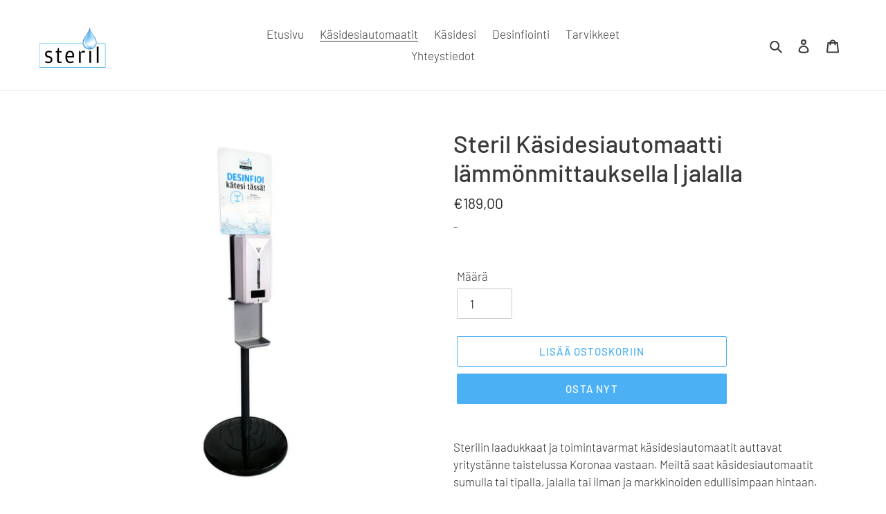

--- FILE ---
content_type: text/html; charset=utf-8
request_url: https://kasidesiautomaatit.fi/collections/kasidesiautomaatit/products/steril-kasidesiautomaatti-lammonmittauksella-jalalla
body_size: 23174
content:
<!doctype html>
<html class="no-js" lang="fi">
<head>
  <meta charset="utf-8">
  <meta http-equiv="X-UA-Compatible" content="IE=edge,chrome=1">
  <meta name="viewport" content="width=device-width,initial-scale=1">
  <meta name="theme-color" content="#4cb0f4">

  <link rel="preconnect" href="https://cdn.shopify.com" crossorigin>
  <link rel="preconnect" href="https://fonts.shopifycdn.com" crossorigin>
  <link rel="preconnect" href="https://monorail-edge.shopifysvc.com"><link rel="preload" href="//kasidesiautomaatit.fi/cdn/shop/t/1/assets/theme.css?v=118914113114616851671615901772" as="style">
  <link rel="preload" as="font" href="//kasidesiautomaatit.fi/cdn/fonts/barlow/barlow_n5.a193a1990790eba0cc5cca569d23799830e90f07.woff2" type="font/woff2" crossorigin>
  <link rel="preload" as="font" href="//kasidesiautomaatit.fi/cdn/fonts/barlow/barlow_n3.206528b4d5c1d7c8b773c9376794cb533f489be9.woff2" type="font/woff2" crossorigin>
  <link rel="preload" as="font" href="//kasidesiautomaatit.fi/cdn/fonts/barlow/barlow_n7.691d1d11f150e857dcbc1c10ef03d825bc378d81.woff2" type="font/woff2" crossorigin>
  <link rel="preload" href="//kasidesiautomaatit.fi/cdn/shop/t/1/assets/theme.js?v=140869348110754777901613464955" as="script">
  <link rel="preload" href="//kasidesiautomaatit.fi/cdn/shop/t/1/assets/lazysizes.js?v=63098554868324070131613464954" as="script"><link rel="canonical" href="https://kasidesiautomaatit.fi/products/steril-kasidesiautomaatti-lammonmittauksella-jalalla"><title>Steril Käsidesiautomaatti lämmönmittauksella | jalalla
&ndash; Steril käsidesi</title><meta name="description" content="Sterilin laadukkaat ja toimintavarmat käsidesiautomaatit auttavat yritystänne taistelussa Koronaa vastaan. Meiltä saat käsidesiautomaatit sumulla tai tipalla, jalalla tai ilman ja markkinoiden edullisimpaan hintaan. Mahdollisuus brändätä käsidesiautomaatti yrityksesi ilmeellä. Ota yhteyttä ja kysy lisää! (Automaatin br"><!-- /snippets/social-meta-tags.liquid -->


<meta property="og:site_name" content="Steril käsidesi">
<meta property="og:url" content="https://kasidesiautomaatit.fi/products/steril-kasidesiautomaatti-lammonmittauksella-jalalla">
<meta property="og:title" content="Steril Käsidesiautomaatti lämmönmittauksella | jalalla">
<meta property="og:type" content="product">
<meta property="og:description" content="Sterilin laadukkaat ja toimintavarmat käsidesiautomaatit auttavat yritystänne taistelussa Koronaa vastaan. Meiltä saat käsidesiautomaatit sumulla tai tipalla, jalalla tai ilman ja markkinoiden edullisimpaan hintaan. Mahdollisuus brändätä käsidesiautomaatti yrityksesi ilmeellä. Ota yhteyttä ja kysy lisää! (Automaatin br"><meta property="og:image" content="http://kasidesiautomaatit.fi/cdn/shop/products/Steril-kasidesiautomaatti-lammonmittaus-jalka.jpg?v=1616499203">
  <meta property="og:image:secure_url" content="https://kasidesiautomaatit.fi/cdn/shop/products/Steril-kasidesiautomaatti-lammonmittaus-jalka.jpg?v=1616499203">
  <meta property="og:image:width" content="1080">
  <meta property="og:image:height" content="1080">
  <meta property="og:price:amount" content="189,00">
  <meta property="og:price:currency" content="EUR">



<meta name="twitter:card" content="summary_large_image">
<meta name="twitter:title" content="Steril Käsidesiautomaatti lämmönmittauksella | jalalla">
<meta name="twitter:description" content="Sterilin laadukkaat ja toimintavarmat käsidesiautomaatit auttavat yritystänne taistelussa Koronaa vastaan. Meiltä saat käsidesiautomaatit sumulla tai tipalla, jalalla tai ilman ja markkinoiden edullisimpaan hintaan. Mahdollisuus brändätä käsidesiautomaatti yrityksesi ilmeellä. Ota yhteyttä ja kysy lisää! (Automaatin br">

  
<style data-shopify>
:root {
    --color-text: #3a3a3a;
    --color-text-rgb: 58, 58, 58;
    --color-body-text: #2b2a2a;
    --color-sale-text: #e9b510;
    --color-small-button-text-border: #3a3a3a;
    --color-text-field: #ffffff;
    --color-text-field-text: #000000;
    --color-text-field-text-rgb: 0, 0, 0;

    --color-btn-primary: #4cb0f4;
    --color-btn-primary-darker: #1c9bf1;
    --color-btn-primary-text: #ffffff;

    --color-blankstate: rgba(43, 42, 42, 0.35);
    --color-blankstate-border: rgba(43, 42, 42, 0.2);
    --color-blankstate-background: rgba(43, 42, 42, 0.1);

    --color-text-focus:#606060;
    --color-overlay-text-focus:#404040;
    --color-btn-primary-focus:#1c9bf1;
    --color-btn-social-focus:#d2d2d2;
    --color-small-button-text-border-focus:#606060;
    --predictive-search-focus:#f2f2f2;

    --color-body: #ffffff;
    --color-bg: #ffffff;
    --color-bg-rgb: 255, 255, 255;
    --color-bg-alt: rgba(43, 42, 42, 0.05);
    --color-bg-currency-selector: rgba(43, 42, 42, 0.2);

    --color-overlay-title-text: #000000;
    --color-image-overlay: #4cb0f4;
    --color-image-overlay-rgb: 76, 176, 244;--opacity-image-overlay: 0.13;--hover-overlay-opacity: 0.53;

    --color-border: #ebebeb;
    --color-border-form: #cccccc;
    --color-border-form-darker: #b3b3b3;

    --svg-select-icon: url(//kasidesiautomaatit.fi/cdn/shop/t/1/assets/ico-select.svg?v=29003672709104678581613464969);
    --slick-img-url: url(//kasidesiautomaatit.fi/cdn/shop/t/1/assets/ajax-loader.gif?v=41356863302472015721613464952);

    --font-weight-body--bold: 700;
    --font-weight-body--bolder: 400;

    --font-stack-header: Barlow, sans-serif;
    --font-style-header: normal;
    --font-weight-header: 500;

    --font-stack-body: Barlow, sans-serif;
    --font-style-body: normal;
    --font-weight-body: 300;

    --font-size-header: 26;

    --font-size-base: 17;

    --font-h1-desktop: 35;
    --font-h1-mobile: 32;
    --font-h2-desktop: 20;
    --font-h2-mobile: 18;
    --font-h3-mobile: 20;
    --font-h4-desktop: 17;
    --font-h4-mobile: 15;
    --font-h5-desktop: 15;
    --font-h5-mobile: 13;
    --font-h6-desktop: 14;
    --font-h6-mobile: 12;

    --font-mega-title-large-desktop: 65;

    --font-rich-text-large: 19;
    --font-rich-text-small: 14;

    
--color-video-bg: #f2f2f2;

    
    --global-color-image-loader-primary: rgba(58, 58, 58, 0.06);
    --global-color-image-loader-secondary: rgba(58, 58, 58, 0.12);
  }
</style>


  <style>*,::after,::before{box-sizing:border-box}body{margin:0}body,html{background-color:var(--color-body)}body,button{font-size:calc(var(--font-size-base) * 1px);font-family:var(--font-stack-body);font-style:var(--font-style-body);font-weight:var(--font-weight-body);color:var(--color-text);line-height:1.5}body,button{-webkit-font-smoothing:antialiased;-webkit-text-size-adjust:100%}.border-bottom{border-bottom:1px solid var(--color-border)}.btn--link{background-color:transparent;border:0;margin:0;color:var(--color-text);text-align:left}.text-right{text-align:right}.icon{display:inline-block;width:20px;height:20px;vertical-align:middle;fill:currentColor}.icon__fallback-text,.visually-hidden{position:absolute!important;overflow:hidden;clip:rect(0 0 0 0);height:1px;width:1px;margin:-1px;padding:0;border:0}svg.icon:not(.icon--full-color) circle,svg.icon:not(.icon--full-color) ellipse,svg.icon:not(.icon--full-color) g,svg.icon:not(.icon--full-color) line,svg.icon:not(.icon--full-color) path,svg.icon:not(.icon--full-color) polygon,svg.icon:not(.icon--full-color) polyline,svg.icon:not(.icon--full-color) rect,symbol.icon:not(.icon--full-color) circle,symbol.icon:not(.icon--full-color) ellipse,symbol.icon:not(.icon--full-color) g,symbol.icon:not(.icon--full-color) line,symbol.icon:not(.icon--full-color) path,symbol.icon:not(.icon--full-color) polygon,symbol.icon:not(.icon--full-color) polyline,symbol.icon:not(.icon--full-color) rect{fill:inherit;stroke:inherit}li{list-style:none}.list--inline{padding:0;margin:0}.list--inline>li{display:inline-block;margin-bottom:0;vertical-align:middle}a{color:var(--color-text);text-decoration:none}.h1,.h2,h1,h2{margin:0 0 17.5px;font-family:var(--font-stack-header);font-style:var(--font-style-header);font-weight:var(--font-weight-header);line-height:1.2;overflow-wrap:break-word;word-wrap:break-word}.h1 a,.h2 a,h1 a,h2 a{color:inherit;text-decoration:none;font-weight:inherit}.h1,h1{font-size:calc(((var(--font-h1-desktop))/ (var(--font-size-base))) * 1em);text-transform:none;letter-spacing:0}@media only screen and (max-width:749px){.h1,h1{font-size:calc(((var(--font-h1-mobile))/ (var(--font-size-base))) * 1em)}}.h2,h2{font-size:calc(((var(--font-h2-desktop))/ (var(--font-size-base))) * 1em);text-transform:uppercase;letter-spacing:.1em}@media only screen and (max-width:749px){.h2,h2{font-size:calc(((var(--font-h2-mobile))/ (var(--font-size-base))) * 1em)}}p{color:var(--color-body-text);margin:0 0 19.44444px}@media only screen and (max-width:749px){p{font-size:calc(((var(--font-size-base) - 1)/ (var(--font-size-base))) * 1em)}}p:last-child{margin-bottom:0}@media only screen and (max-width:749px){.small--hide{display:none!important}}.grid{list-style:none;margin:0;padding:0;margin-left:-30px}.grid::after{content:'';display:table;clear:both}@media only screen and (max-width:749px){.grid{margin-left:-22px}}.grid::after{content:'';display:table;clear:both}.grid--no-gutters{margin-left:0}.grid--no-gutters .grid__item{padding-left:0}.grid--table{display:table;table-layout:fixed;width:100%}.grid--table>.grid__item{float:none;display:table-cell;vertical-align:middle}.grid__item{float:left;padding-left:30px;width:100%}@media only screen and (max-width:749px){.grid__item{padding-left:22px}}.grid__item[class*="--push"]{position:relative}@media only screen and (min-width:750px){.medium-up--one-quarter{width:25%}.medium-up--push-one-third{width:33.33%}.medium-up--one-half{width:50%}.medium-up--push-one-third{left:33.33%;position:relative}}.site-header{position:relative;background-color:var(--color-body)}@media only screen and (max-width:749px){.site-header{border-bottom:1px solid var(--color-border)}}@media only screen and (min-width:750px){.site-header{padding:0 55px}.site-header.logo--center{padding-top:30px}}.site-header__logo{margin:15px 0}.logo-align--center .site-header__logo{text-align:center;margin:0 auto}@media only screen and (max-width:749px){.logo-align--center .site-header__logo{text-align:left;margin:15px 0}}@media only screen and (max-width:749px){.site-header__logo{padding-left:22px;text-align:left}.site-header__logo img{margin:0}}.site-header__logo-link{display:inline-block;word-break:break-word}@media only screen and (min-width:750px){.logo-align--center .site-header__logo-link{margin:0 auto}}.site-header__logo-image{display:block}@media only screen and (min-width:750px){.site-header__logo-image{margin:0 auto}}.site-header__logo-image img{width:100%}.site-header__logo-image--centered img{margin:0 auto}.site-header__logo img{display:block}.site-header__icons{position:relative;white-space:nowrap}@media only screen and (max-width:749px){.site-header__icons{width:auto;padding-right:13px}.site-header__icons .btn--link,.site-header__icons .site-header__cart{font-size:calc(((var(--font-size-base))/ (var(--font-size-base))) * 1em)}}.site-header__icons-wrapper{position:relative;display:-webkit-flex;display:-ms-flexbox;display:flex;width:100%;-ms-flex-align:center;-webkit-align-items:center;-moz-align-items:center;-ms-align-items:center;-o-align-items:center;align-items:center;-webkit-justify-content:flex-end;-ms-justify-content:flex-end;justify-content:flex-end}.site-header__account,.site-header__cart,.site-header__search{position:relative}.site-header__search.site-header__icon{display:none}@media only screen and (min-width:1400px){.site-header__search.site-header__icon{display:block}}.site-header__search-toggle{display:block}@media only screen and (min-width:750px){.site-header__account,.site-header__cart{padding:10px 11px}}.site-header__cart-title,.site-header__search-title{position:absolute!important;overflow:hidden;clip:rect(0 0 0 0);height:1px;width:1px;margin:-1px;padding:0;border:0;display:block;vertical-align:middle}.site-header__cart-title{margin-right:3px}.site-header__cart-count{display:flex;align-items:center;justify-content:center;position:absolute;right:.4rem;top:.2rem;font-weight:700;background-color:var(--color-btn-primary);color:var(--color-btn-primary-text);border-radius:50%;min-width:1em;height:1em}.site-header__cart-count span{font-family:HelveticaNeue,"Helvetica Neue",Helvetica,Arial,sans-serif;font-size:calc(11em / 16);line-height:1}@media only screen and (max-width:749px){.site-header__cart-count{top:calc(7em / 16);right:0;border-radius:50%;min-width:calc(19em / 16);height:calc(19em / 16)}}@media only screen and (max-width:749px){.site-header__cart-count span{padding:.25em calc(6em / 16);font-size:12px}}.site-header__menu{display:none}@media only screen and (max-width:749px){.site-header__icon{display:inline-block;vertical-align:middle;padding:10px 11px;margin:0}}@media only screen and (min-width:750px){.site-header__icon .icon-search{margin-right:3px}}.announcement-bar{z-index:10;position:relative;text-align:center;border-bottom:1px solid transparent;padding:2px}.announcement-bar__link{display:block}.announcement-bar__message{display:block;padding:11px 22px;font-size:calc(((16)/ (var(--font-size-base))) * 1em);font-weight:var(--font-weight-header)}@media only screen and (min-width:750px){.announcement-bar__message{padding-left:55px;padding-right:55px}}.site-nav{position:relative;padding:0;text-align:center;margin:25px 0}.site-nav a{padding:3px 10px}.site-nav__link{display:block;white-space:nowrap}.site-nav--centered .site-nav__link{padding-top:0}.site-nav__link .icon-chevron-down{width:calc(8em / 16);height:calc(8em / 16);margin-left:.5rem}.site-nav__label{border-bottom:1px solid transparent}.site-nav__link--active .site-nav__label{border-bottom-color:var(--color-text)}.site-nav__link--button{border:none;background-color:transparent;padding:3px 10px}.site-header__mobile-nav{z-index:11;position:relative;background-color:var(--color-body)}@media only screen and (max-width:749px){.site-header__mobile-nav{display:-webkit-flex;display:-ms-flexbox;display:flex;width:100%;-ms-flex-align:center;-webkit-align-items:center;-moz-align-items:center;-ms-align-items:center;-o-align-items:center;align-items:center}}.mobile-nav--open .icon-close{display:none}.main-content{opacity:0}.main-content .shopify-section{display:none}.main-content .shopify-section:first-child{display:inherit}.critical-hidden{display:none}</style>

  <script>
    window.performance.mark('debut:theme_stylesheet_loaded.start');

    function onLoadStylesheet() {
      performance.mark('debut:theme_stylesheet_loaded.end');
      performance.measure('debut:theme_stylesheet_loaded', 'debut:theme_stylesheet_loaded.start', 'debut:theme_stylesheet_loaded.end');

      var url = "//kasidesiautomaatit.fi/cdn/shop/t/1/assets/theme.css?v=118914113114616851671615901772";
      var link = document.querySelector('link[href="' + url + '"]');
      link.loaded = true;
      link.dispatchEvent(new Event('load'));
    }
  </script>

  <link rel="stylesheet" href="//kasidesiautomaatit.fi/cdn/shop/t/1/assets/theme.css?v=118914113114616851671615901772" type="text/css" media="print" onload="this.media='all';onLoadStylesheet()">

  <style>
    @font-face {
  font-family: Barlow;
  font-weight: 500;
  font-style: normal;
  font-display: swap;
  src: url("//kasidesiautomaatit.fi/cdn/fonts/barlow/barlow_n5.a193a1990790eba0cc5cca569d23799830e90f07.woff2") format("woff2"),
       url("//kasidesiautomaatit.fi/cdn/fonts/barlow/barlow_n5.ae31c82169b1dc0715609b8cc6a610b917808358.woff") format("woff");
}

    @font-face {
  font-family: Barlow;
  font-weight: 300;
  font-style: normal;
  font-display: swap;
  src: url("//kasidesiautomaatit.fi/cdn/fonts/barlow/barlow_n3.206528b4d5c1d7c8b773c9376794cb533f489be9.woff2") format("woff2"),
       url("//kasidesiautomaatit.fi/cdn/fonts/barlow/barlow_n3.a544de05c3416237e224288914a6a613a71847c4.woff") format("woff");
}

    @font-face {
  font-family: Barlow;
  font-weight: 700;
  font-style: normal;
  font-display: swap;
  src: url("//kasidesiautomaatit.fi/cdn/fonts/barlow/barlow_n7.691d1d11f150e857dcbc1c10ef03d825bc378d81.woff2") format("woff2"),
       url("//kasidesiautomaatit.fi/cdn/fonts/barlow/barlow_n7.4fdbb1cb7da0e2c2f88492243ffa2b4f91924840.woff") format("woff");
}

    @font-face {
  font-family: Barlow;
  font-weight: 400;
  font-style: normal;
  font-display: swap;
  src: url("//kasidesiautomaatit.fi/cdn/fonts/barlow/barlow_n4.038c60d7ea9ddb238b2f64ba6f463ba6c0b5e5ad.woff2") format("woff2"),
       url("//kasidesiautomaatit.fi/cdn/fonts/barlow/barlow_n4.074a9f2b990b38aec7d56c68211821e455b6d075.woff") format("woff");
}

    @font-face {
  font-family: Barlow;
  font-weight: 300;
  font-style: italic;
  font-display: swap;
  src: url("//kasidesiautomaatit.fi/cdn/fonts/barlow/barlow_i3.4783fd1f60951ef39613b402b9af04f0db035ad6.woff2") format("woff2"),
       url("//kasidesiautomaatit.fi/cdn/fonts/barlow/barlow_i3.be8b84cf2b6f2c566ef976fc59c7690df6cafae7.woff") format("woff");
}

    @font-face {
  font-family: Barlow;
  font-weight: 700;
  font-style: italic;
  font-display: swap;
  src: url("//kasidesiautomaatit.fi/cdn/fonts/barlow/barlow_i7.50e19d6cc2ba5146fa437a5a7443c76d5d730103.woff2") format("woff2"),
       url("//kasidesiautomaatit.fi/cdn/fonts/barlow/barlow_i7.47e9f98f1b094d912e6fd631cc3fe93d9f40964f.woff") format("woff");
}

  </style>

  <script>
    var theme = {
      breakpoints: {
        medium: 750,
        large: 990,
        widescreen: 1400
      },
      strings: {
        addToCart: "Lisää ostoskoriin",
        soldOut: "Loppuunmyyty",
        unavailable: "Ei käytettävissä",
        regularPrice: "Normaalihinta",
        salePrice: "Myyntihinta",
        sale: "Alennusmyynti",
        fromLowestPrice: "alkaen [price]",
        vendor: "Myyjä",
        showMore: "Näytä enemmän",
        showLess: "Näytä vähemmän",
        searchFor: "Hae",
        addressError: "Virhe etsittäessä tätä osoitetta",
        addressNoResults: "Tälle osoitteelle ei löytynyt tuloksia",
        addressQueryLimit: "Olet ylittänyt Google API: n käyttörajan. Harkitse päivitystä \u003ca href=\"https:\/\/developers.google.com\/maps\/premium\/usage-limits\"\u003ePremium-sopimukseen\u003c\/a\u003e.",
        authError: "Google Maps -tilisi todentamisessa oli ongelma.",
        newWindow: "Avaa uuden ikkunan.",
        external: "Avaa ulkoisen verkkosivuston.",
        newWindowExternal: "Avaa ulkoisen verkkosivuston uudessa ikkunassa.",
        removeLabel: "Poista [product]",
        update: "Päivitä",
        quantity: "Määrä",
        discountedTotal: "Alennettu kokonaissumma",
        regularTotal: "Normaali kokonaissumma",
        priceColumn: "Alennustiedot näet hintasarakkeesta.",
        quantityMinimumMessage: "Määrän on oltava vähintään 1",
        cartError: "Ostoskorisi päivityksessä tapahtui virhe. Yritä uudelleen.",
        removedItemMessage: "\u003cspan class=\"cart__removed-product-details\"\u003e([quantity]) [link]\u003c\/span\u003e on poistettu ostoskorista.",
        unitPrice: "Yksikköhinta",
        unitPriceSeparator: "kohti",
        oneCartCount: "1 tuote",
        otherCartCount: "[count] tuotteet",
        quantityLabel: "Määrä: [count]",
        products: "Tuotteet",
        loading: "Ladataan",
        number_of_results: "[result_number] \/ [results_count]",
        number_of_results_found: "[results_count] tulosta löytyi",
        one_result_found: "1 tulos löytyi"
      },
      moneyFormat: "\u003cdiv class=dualPrice\u003e€{{amount_with_comma_separator}}\u003c\/div\u003e",
      moneyFormatWithCurrency: "\u003cdiv class=dualPrice\u003e€{{amount_with_comma_separator}} EUR\u003c\/div\u003e",
      settings: {
        predictiveSearchEnabled: true,
        predictiveSearchShowPrice: false,
        predictiveSearchShowVendor: false
      },
      stylesheet: "//kasidesiautomaatit.fi/cdn/shop/t/1/assets/theme.css?v=118914113114616851671615901772"
    }

    document.documentElement.className = document.documentElement.className.replace('no-js', 'js');
  </script><script src="//kasidesiautomaatit.fi/cdn/shop/t/1/assets/theme.js?v=140869348110754777901613464955" defer="defer"></script>
  <script src="//kasidesiautomaatit.fi/cdn/shop/t/1/assets/lazysizes.js?v=63098554868324070131613464954" async="async"></script>

  <script type="text/javascript">
    if (window.MSInputMethodContext && document.documentMode) {
      var scripts = document.getElementsByTagName('script')[0];
      var polyfill = document.createElement("script");
      polyfill.defer = true;
      polyfill.src = "//kasidesiautomaatit.fi/cdn/shop/t/1/assets/ie11CustomProperties.min.js?v=146208399201472936201613464953";

      scripts.parentNode.insertBefore(polyfill, scripts);
    }
  </script>

  <script>window.performance && window.performance.mark && window.performance.mark('shopify.content_for_header.start');</script><meta id="shopify-digital-wallet" name="shopify-digital-wallet" content="/54312337597/digital_wallets/dialog">
<link rel="alternate" type="application/json+oembed" href="https://kasidesiautomaatit.fi/products/steril-kasidesiautomaatti-lammonmittauksella-jalalla.oembed">
<script async="async" src="/checkouts/internal/preloads.js?locale=fi-FI"></script>
<script id="shopify-features" type="application/json">{"accessToken":"4a64b94f96ed07b7a73912ad08f9e0a6","betas":["rich-media-storefront-analytics"],"domain":"kasidesiautomaatit.fi","predictiveSearch":true,"shopId":54312337597,"locale":"fi"}</script>
<script>var Shopify = Shopify || {};
Shopify.shop = "steril-kasidesi.myshopify.com";
Shopify.locale = "fi";
Shopify.currency = {"active":"EUR","rate":"1.0"};
Shopify.country = "FI";
Shopify.theme = {"name":"Debut","id":119677943997,"schema_name":"Debut","schema_version":"17.9.2","theme_store_id":796,"role":"main"};
Shopify.theme.handle = "null";
Shopify.theme.style = {"id":null,"handle":null};
Shopify.cdnHost = "kasidesiautomaatit.fi/cdn";
Shopify.routes = Shopify.routes || {};
Shopify.routes.root = "/";</script>
<script type="module">!function(o){(o.Shopify=o.Shopify||{}).modules=!0}(window);</script>
<script>!function(o){function n(){var o=[];function n(){o.push(Array.prototype.slice.apply(arguments))}return n.q=o,n}var t=o.Shopify=o.Shopify||{};t.loadFeatures=n(),t.autoloadFeatures=n()}(window);</script>
<script id="shop-js-analytics" type="application/json">{"pageType":"product"}</script>
<script defer="defer" async type="module" src="//kasidesiautomaatit.fi/cdn/shopifycloud/shop-js/modules/v2/client.init-shop-cart-sync_B_tZ_GI0.fi.esm.js"></script>
<script defer="defer" async type="module" src="//kasidesiautomaatit.fi/cdn/shopifycloud/shop-js/modules/v2/chunk.common_C1rTb_BF.esm.js"></script>
<script type="module">
  await import("//kasidesiautomaatit.fi/cdn/shopifycloud/shop-js/modules/v2/client.init-shop-cart-sync_B_tZ_GI0.fi.esm.js");
await import("//kasidesiautomaatit.fi/cdn/shopifycloud/shop-js/modules/v2/chunk.common_C1rTb_BF.esm.js");

  window.Shopify.SignInWithShop?.initShopCartSync?.({"fedCMEnabled":true,"windoidEnabled":true});

</script>
<script>(function() {
  var isLoaded = false;
  function asyncLoad() {
    if (isLoaded) return;
    isLoaded = true;
    var urls = ["https:\/\/storage.googleapis.com\/singleton-software-bucket\/dualprice\/prod\/dualPrice_v2.js?shop=steril-kasidesi.myshopify.com"];
    for (var i = 0; i < urls.length; i++) {
      var s = document.createElement('script');
      s.type = 'text/javascript';
      s.async = true;
      s.src = urls[i];
      var x = document.getElementsByTagName('script')[0];
      x.parentNode.insertBefore(s, x);
    }
  };
  if(window.attachEvent) {
    window.attachEvent('onload', asyncLoad);
  } else {
    window.addEventListener('load', asyncLoad, false);
  }
})();</script>
<script id="__st">var __st={"a":54312337597,"offset":7200,"reqid":"45bf1c33-1719-4702-8701-4e3ac11d3e54-1768819843","pageurl":"kasidesiautomaatit.fi\/collections\/kasidesiautomaatit\/products\/steril-kasidesiautomaatti-lammonmittauksella-jalalla","u":"ee542ffbee9d","p":"product","rtyp":"product","rid":6575525593277};</script>
<script>window.ShopifyPaypalV4VisibilityTracking = true;</script>
<script id="captcha-bootstrap">!function(){'use strict';const t='contact',e='account',n='new_comment',o=[[t,t],['blogs',n],['comments',n],[t,'customer']],c=[[e,'customer_login'],[e,'guest_login'],[e,'recover_customer_password'],[e,'create_customer']],r=t=>t.map((([t,e])=>`form[action*='/${t}']:not([data-nocaptcha='true']) input[name='form_type'][value='${e}']`)).join(','),a=t=>()=>t?[...document.querySelectorAll(t)].map((t=>t.form)):[];function s(){const t=[...o],e=r(t);return a(e)}const i='password',u='form_key',d=['recaptcha-v3-token','g-recaptcha-response','h-captcha-response',i],f=()=>{try{return window.sessionStorage}catch{return}},m='__shopify_v',_=t=>t.elements[u];function p(t,e,n=!1){try{const o=window.sessionStorage,c=JSON.parse(o.getItem(e)),{data:r}=function(t){const{data:e,action:n}=t;return t[m]||n?{data:e,action:n}:{data:t,action:n}}(c);for(const[e,n]of Object.entries(r))t.elements[e]&&(t.elements[e].value=n);n&&o.removeItem(e)}catch(o){console.error('form repopulation failed',{error:o})}}const l='form_type',E='cptcha';function T(t){t.dataset[E]=!0}const w=window,h=w.document,L='Shopify',v='ce_forms',y='captcha';let A=!1;((t,e)=>{const n=(g='f06e6c50-85a8-45c8-87d0-21a2b65856fe',I='https://cdn.shopify.com/shopifycloud/storefront-forms-hcaptcha/ce_storefront_forms_captcha_hcaptcha.v1.5.2.iife.js',D={infoText:'hCaptchan suojaama',privacyText:'Tietosuoja',termsText:'Ehdot'},(t,e,n)=>{const o=w[L][v],c=o.bindForm;if(c)return c(t,g,e,D).then(n);var r;o.q.push([[t,g,e,D],n]),r=I,A||(h.body.append(Object.assign(h.createElement('script'),{id:'captcha-provider',async:!0,src:r})),A=!0)});var g,I,D;w[L]=w[L]||{},w[L][v]=w[L][v]||{},w[L][v].q=[],w[L][y]=w[L][y]||{},w[L][y].protect=function(t,e){n(t,void 0,e),T(t)},Object.freeze(w[L][y]),function(t,e,n,w,h,L){const[v,y,A,g]=function(t,e,n){const i=e?o:[],u=t?c:[],d=[...i,...u],f=r(d),m=r(i),_=r(d.filter((([t,e])=>n.includes(e))));return[a(f),a(m),a(_),s()]}(w,h,L),I=t=>{const e=t.target;return e instanceof HTMLFormElement?e:e&&e.form},D=t=>v().includes(t);t.addEventListener('submit',(t=>{const e=I(t);if(!e)return;const n=D(e)&&!e.dataset.hcaptchaBound&&!e.dataset.recaptchaBound,o=_(e),c=g().includes(e)&&(!o||!o.value);(n||c)&&t.preventDefault(),c&&!n&&(function(t){try{if(!f())return;!function(t){const e=f();if(!e)return;const n=_(t);if(!n)return;const o=n.value;o&&e.removeItem(o)}(t);const e=Array.from(Array(32),(()=>Math.random().toString(36)[2])).join('');!function(t,e){_(t)||t.append(Object.assign(document.createElement('input'),{type:'hidden',name:u})),t.elements[u].value=e}(t,e),function(t,e){const n=f();if(!n)return;const o=[...t.querySelectorAll(`input[type='${i}']`)].map((({name:t})=>t)),c=[...d,...o],r={};for(const[a,s]of new FormData(t).entries())c.includes(a)||(r[a]=s);n.setItem(e,JSON.stringify({[m]:1,action:t.action,data:r}))}(t,e)}catch(e){console.error('failed to persist form',e)}}(e),e.submit())}));const S=(t,e)=>{t&&!t.dataset[E]&&(n(t,e.some((e=>e===t))),T(t))};for(const o of['focusin','change'])t.addEventListener(o,(t=>{const e=I(t);D(e)&&S(e,y())}));const B=e.get('form_key'),M=e.get(l),P=B&&M;t.addEventListener('DOMContentLoaded',(()=>{const t=y();if(P)for(const e of t)e.elements[l].value===M&&p(e,B);[...new Set([...A(),...v().filter((t=>'true'===t.dataset.shopifyCaptcha))])].forEach((e=>S(e,t)))}))}(h,new URLSearchParams(w.location.search),n,t,e,['guest_login'])})(!0,!0)}();</script>
<script integrity="sha256-4kQ18oKyAcykRKYeNunJcIwy7WH5gtpwJnB7kiuLZ1E=" data-source-attribution="shopify.loadfeatures" defer="defer" src="//kasidesiautomaatit.fi/cdn/shopifycloud/storefront/assets/storefront/load_feature-a0a9edcb.js" crossorigin="anonymous"></script>
<script data-source-attribution="shopify.dynamic_checkout.dynamic.init">var Shopify=Shopify||{};Shopify.PaymentButton=Shopify.PaymentButton||{isStorefrontPortableWallets:!0,init:function(){window.Shopify.PaymentButton.init=function(){};var t=document.createElement("script");t.src="https://kasidesiautomaatit.fi/cdn/shopifycloud/portable-wallets/latest/portable-wallets.fi.js",t.type="module",document.head.appendChild(t)}};
</script>
<script data-source-attribution="shopify.dynamic_checkout.buyer_consent">
  function portableWalletsHideBuyerConsent(e){var t=document.getElementById("shopify-buyer-consent"),n=document.getElementById("shopify-subscription-policy-button");t&&n&&(t.classList.add("hidden"),t.setAttribute("aria-hidden","true"),n.removeEventListener("click",e))}function portableWalletsShowBuyerConsent(e){var t=document.getElementById("shopify-buyer-consent"),n=document.getElementById("shopify-subscription-policy-button");t&&n&&(t.classList.remove("hidden"),t.removeAttribute("aria-hidden"),n.addEventListener("click",e))}window.Shopify?.PaymentButton&&(window.Shopify.PaymentButton.hideBuyerConsent=portableWalletsHideBuyerConsent,window.Shopify.PaymentButton.showBuyerConsent=portableWalletsShowBuyerConsent);
</script>
<script>
  function portableWalletsCleanup(e){e&&e.src&&console.error("Failed to load portable wallets script "+e.src);var t=document.querySelectorAll("shopify-accelerated-checkout .shopify-payment-button__skeleton, shopify-accelerated-checkout-cart .wallet-cart-button__skeleton"),e=document.getElementById("shopify-buyer-consent");for(let e=0;e<t.length;e++)t[e].remove();e&&e.remove()}function portableWalletsNotLoadedAsModule(e){e instanceof ErrorEvent&&"string"==typeof e.message&&e.message.includes("import.meta")&&"string"==typeof e.filename&&e.filename.includes("portable-wallets")&&(window.removeEventListener("error",portableWalletsNotLoadedAsModule),window.Shopify.PaymentButton.failedToLoad=e,"loading"===document.readyState?document.addEventListener("DOMContentLoaded",window.Shopify.PaymentButton.init):window.Shopify.PaymentButton.init())}window.addEventListener("error",portableWalletsNotLoadedAsModule);
</script>

<script type="module" src="https://kasidesiautomaatit.fi/cdn/shopifycloud/portable-wallets/latest/portable-wallets.fi.js" onError="portableWalletsCleanup(this)" crossorigin="anonymous"></script>
<script nomodule>
  document.addEventListener("DOMContentLoaded", portableWalletsCleanup);
</script>

<script id='scb4127' type='text/javascript' async='' src='https://kasidesiautomaatit.fi/cdn/shopifycloud/privacy-banner/storefront-banner.js'></script><link id="shopify-accelerated-checkout-styles" rel="stylesheet" media="screen" href="https://kasidesiautomaatit.fi/cdn/shopifycloud/portable-wallets/latest/accelerated-checkout-backwards-compat.css" crossorigin="anonymous">
<style id="shopify-accelerated-checkout-cart">
        #shopify-buyer-consent {
  margin-top: 1em;
  display: inline-block;
  width: 100%;
}

#shopify-buyer-consent.hidden {
  display: none;
}

#shopify-subscription-policy-button {
  background: none;
  border: none;
  padding: 0;
  text-decoration: underline;
  font-size: inherit;
  cursor: pointer;
}

#shopify-subscription-policy-button::before {
  box-shadow: none;
}

      </style>

<script>window.performance && window.performance.mark && window.performance.mark('shopify.content_for_header.end');</script>
<script type="text/javascript">window.moneyFormat = "<div class=dualPrice>€{{amount_with_comma_separator}}</div>";
    window.globoAlsoBoughtMoneyFormat = "<div class=dualPrice>€{{amount_with_comma_separator}}</div>";
    window.shopCurrency = "EUR";
    window.curCurrency = "EUR";
    window.assetsUrl = '//kasidesiautomaatit.fi/cdn/shop/t/1/assets/';
    window.globoAlsoBoughtRootUrl = '';
  </script>
  <link href="//kasidesiautomaatit.fi/cdn/shop/t/1/assets/globo.alsobought.css?v=183430521451653758971616407603" rel="stylesheet" type="text/css" media="all" />  <script src="//kasidesiautomaatit.fi/cdn/shop/t/1/assets/globo.alsobought.js?v=81593474027395265421616407295" data-instant-track type="text/javascript"></script>
  <script data-instant-track>
    var globoAlsoBought = new globoAlsoBought({
      apiUrl: "https://related-products.globosoftware.net/api",
      shop: "steril-kasidesi.myshopify.com",
      domain: "kasidesiautomaatit.fi",
      view_name: 'globo.related',
      cart_properties_name: 'utm_source',
      cart_properties_value: 'globoRelatedProducts',
      manualRecommendations: {},
      discount: false,
      hidewatermark: true,
      redirect: true,
      exclude_tags: [],
      carousel_items: 6,
      carousel_autoplay: false,
      productBoughtTogether: {
        enable: false,
        limit: 2,
        random: false,
        template: 3,
        thisItem: false,
        conditions: ["bought_together","manual","vendor","type","collection","tags","global"]
      },
      productRelated: {
        enable: false,
        limit: 10,
        random: false,
        template: 1,
        thisItem: false,
        conditions: ["vendor","type","collection","tags","global"]
      },
      cart: {
        enable: true,
        limit: 4,
        random: false,
        template: 1,
        conditions: ["manual","bought_together","tags","global"],
        products: []
      },product: {
          id: 6575525593277,
          title: "Steril Käsidesiautomaatti lämmönmittauksella | jalalla",
          handle: "steril-kasidesiautomaatti-lammonmittauksella-jalalla",
          price: 18900,
          compare_at_price: null,
          images: ["//kasidesiautomaatit.fi/cdn/shop/products/Steril-kasidesiautomaatti-lammonmittaus-jalka.jpg?v=1616499203"],
          variants: [{"id":39354388709565,"title":"Default Title","option1":"Default Title","option2":null,"option3":null,"sku":"","requires_shipping":true,"taxable":true,"featured_image":null,"available":true,"name":"Steril Käsidesiautomaatti lämmönmittauksella | jalalla","public_title":null,"options":["Default Title"],"price":18900,"weight":0,"compare_at_price":null,"inventory_management":"shopify","barcode":"","requires_selling_plan":false,"selling_plan_allocations":[]}],
          available: true,
          vendor: "Steril käsidesiautomaatti",
          product_type: "käsidesiautomaatti",
          tags: [],
          collection:"kasidesiautomaatit"},no_image_url: "https://cdn.shopify.com/s/images/admin/no-image-large.gif"
    });
  </script>
  <script src="//kasidesiautomaatit.fi/cdn/shop/t/1/assets/globo.alsobought.data.js?v=105630072655324445081616661195" data-instant-track type="text/javascript"></script>
  
<script type="text/javascript">var dp_activate_app = '1';var dp_base_price_type = '0';var dp_price_type_to_show = '0';var dp_first_price = '1';var dp_tax_percent = '24';var dp_tax_incl_label = 'sis. alv 24%';var dp_tax_excl_label = 'alv 0%';var dp_price_path = '[itemprop=price]';var dp_tax_incl_color = '#929496';var dp_tax_excl_color = '#000000';var dp_size_ratio = '0';var dp_is_init = '0';var dp_money_format = '€$$amount_with_comma_separator&&';</script><script type="text/javascript">var productDPHandle = 'steril-kasidesiautomaatti-lammonmittauksella-jalalla';variants = [];variants.push('{"id":' + 39354388709565 + ',"price":' + 18900 + '}');productDPVariants = '[' + variants.join(",") + ']';var selectedProductDPPrice = '18900';var isCart = false;var dualPriceStoreID = 1476;</script><div class="styleForDualPrice"><style>.dualPrice{display:none;}</style></div><script type="text/javascript">var intervalId = null;var varCounter = 0;var containScriptTagFirstControll = false;var containScriptTagSecondControll = false;window.onload = function() {scripts = document.getElementsByTagName("script");for (var i = 0; i < scripts.length; i++) {if (scripts[i].src.includes("dualPrice")) {containScriptTagFirstControll = true;}}if (!containScriptTagFirstControll) {intervalId = setInterval(function() {if(varCounter < 5) {varCounter++;scripts = document.getElementsByTagName("script");for (var i = 0; i < scripts.length; i++) {if (scripts[i].src.includes("dualPrice")) {containScriptTagSecondControll = true;}}} else {if (!containScriptTagSecondControll && typeof jQuery !== "undefined") {jQuery(".styleForDualPrice").remove();}  clearInterval(intervalId);}}, 50);} }</script><link href="https://monorail-edge.shopifysvc.com" rel="dns-prefetch">
<script>(function(){if ("sendBeacon" in navigator && "performance" in window) {try {var session_token_from_headers = performance.getEntriesByType('navigation')[0].serverTiming.find(x => x.name == '_s').description;} catch {var session_token_from_headers = undefined;}var session_cookie_matches = document.cookie.match(/_shopify_s=([^;]*)/);var session_token_from_cookie = session_cookie_matches && session_cookie_matches.length === 2 ? session_cookie_matches[1] : "";var session_token = session_token_from_headers || session_token_from_cookie || "";function handle_abandonment_event(e) {var entries = performance.getEntries().filter(function(entry) {return /monorail-edge.shopifysvc.com/.test(entry.name);});if (!window.abandonment_tracked && entries.length === 0) {window.abandonment_tracked = true;var currentMs = Date.now();var navigation_start = performance.timing.navigationStart;var payload = {shop_id: 54312337597,url: window.location.href,navigation_start,duration: currentMs - navigation_start,session_token,page_type: "product"};window.navigator.sendBeacon("https://monorail-edge.shopifysvc.com/v1/produce", JSON.stringify({schema_id: "online_store_buyer_site_abandonment/1.1",payload: payload,metadata: {event_created_at_ms: currentMs,event_sent_at_ms: currentMs}}));}}window.addEventListener('pagehide', handle_abandonment_event);}}());</script>
<script id="web-pixels-manager-setup">(function e(e,d,r,n,o){if(void 0===o&&(o={}),!Boolean(null===(a=null===(i=window.Shopify)||void 0===i?void 0:i.analytics)||void 0===a?void 0:a.replayQueue)){var i,a;window.Shopify=window.Shopify||{};var t=window.Shopify;t.analytics=t.analytics||{};var s=t.analytics;s.replayQueue=[],s.publish=function(e,d,r){return s.replayQueue.push([e,d,r]),!0};try{self.performance.mark("wpm:start")}catch(e){}var l=function(){var e={modern:/Edge?\/(1{2}[4-9]|1[2-9]\d|[2-9]\d{2}|\d{4,})\.\d+(\.\d+|)|Firefox\/(1{2}[4-9]|1[2-9]\d|[2-9]\d{2}|\d{4,})\.\d+(\.\d+|)|Chrom(ium|e)\/(9{2}|\d{3,})\.\d+(\.\d+|)|(Maci|X1{2}).+ Version\/(15\.\d+|(1[6-9]|[2-9]\d|\d{3,})\.\d+)([,.]\d+|)( \(\w+\)|)( Mobile\/\w+|) Safari\/|Chrome.+OPR\/(9{2}|\d{3,})\.\d+\.\d+|(CPU[ +]OS|iPhone[ +]OS|CPU[ +]iPhone|CPU IPhone OS|CPU iPad OS)[ +]+(15[._]\d+|(1[6-9]|[2-9]\d|\d{3,})[._]\d+)([._]\d+|)|Android:?[ /-](13[3-9]|1[4-9]\d|[2-9]\d{2}|\d{4,})(\.\d+|)(\.\d+|)|Android.+Firefox\/(13[5-9]|1[4-9]\d|[2-9]\d{2}|\d{4,})\.\d+(\.\d+|)|Android.+Chrom(ium|e)\/(13[3-9]|1[4-9]\d|[2-9]\d{2}|\d{4,})\.\d+(\.\d+|)|SamsungBrowser\/([2-9]\d|\d{3,})\.\d+/,legacy:/Edge?\/(1[6-9]|[2-9]\d|\d{3,})\.\d+(\.\d+|)|Firefox\/(5[4-9]|[6-9]\d|\d{3,})\.\d+(\.\d+|)|Chrom(ium|e)\/(5[1-9]|[6-9]\d|\d{3,})\.\d+(\.\d+|)([\d.]+$|.*Safari\/(?![\d.]+ Edge\/[\d.]+$))|(Maci|X1{2}).+ Version\/(10\.\d+|(1[1-9]|[2-9]\d|\d{3,})\.\d+)([,.]\d+|)( \(\w+\)|)( Mobile\/\w+|) Safari\/|Chrome.+OPR\/(3[89]|[4-9]\d|\d{3,})\.\d+\.\d+|(CPU[ +]OS|iPhone[ +]OS|CPU[ +]iPhone|CPU IPhone OS|CPU iPad OS)[ +]+(10[._]\d+|(1[1-9]|[2-9]\d|\d{3,})[._]\d+)([._]\d+|)|Android:?[ /-](13[3-9]|1[4-9]\d|[2-9]\d{2}|\d{4,})(\.\d+|)(\.\d+|)|Mobile Safari.+OPR\/([89]\d|\d{3,})\.\d+\.\d+|Android.+Firefox\/(13[5-9]|1[4-9]\d|[2-9]\d{2}|\d{4,})\.\d+(\.\d+|)|Android.+Chrom(ium|e)\/(13[3-9]|1[4-9]\d|[2-9]\d{2}|\d{4,})\.\d+(\.\d+|)|Android.+(UC? ?Browser|UCWEB|U3)[ /]?(15\.([5-9]|\d{2,})|(1[6-9]|[2-9]\d|\d{3,})\.\d+)\.\d+|SamsungBrowser\/(5\.\d+|([6-9]|\d{2,})\.\d+)|Android.+MQ{2}Browser\/(14(\.(9|\d{2,})|)|(1[5-9]|[2-9]\d|\d{3,})(\.\d+|))(\.\d+|)|K[Aa][Ii]OS\/(3\.\d+|([4-9]|\d{2,})\.\d+)(\.\d+|)/},d=e.modern,r=e.legacy,n=navigator.userAgent;return n.match(d)?"modern":n.match(r)?"legacy":"unknown"}(),u="modern"===l?"modern":"legacy",c=(null!=n?n:{modern:"",legacy:""})[u],f=function(e){return[e.baseUrl,"/wpm","/b",e.hashVersion,"modern"===e.buildTarget?"m":"l",".js"].join("")}({baseUrl:d,hashVersion:r,buildTarget:u}),m=function(e){var d=e.version,r=e.bundleTarget,n=e.surface,o=e.pageUrl,i=e.monorailEndpoint;return{emit:function(e){var a=e.status,t=e.errorMsg,s=(new Date).getTime(),l=JSON.stringify({metadata:{event_sent_at_ms:s},events:[{schema_id:"web_pixels_manager_load/3.1",payload:{version:d,bundle_target:r,page_url:o,status:a,surface:n,error_msg:t},metadata:{event_created_at_ms:s}}]});if(!i)return console&&console.warn&&console.warn("[Web Pixels Manager] No Monorail endpoint provided, skipping logging."),!1;try{return self.navigator.sendBeacon.bind(self.navigator)(i,l)}catch(e){}var u=new XMLHttpRequest;try{return u.open("POST",i,!0),u.setRequestHeader("Content-Type","text/plain"),u.send(l),!0}catch(e){return console&&console.warn&&console.warn("[Web Pixels Manager] Got an unhandled error while logging to Monorail."),!1}}}}({version:r,bundleTarget:l,surface:e.surface,pageUrl:self.location.href,monorailEndpoint:e.monorailEndpoint});try{o.browserTarget=l,function(e){var d=e.src,r=e.async,n=void 0===r||r,o=e.onload,i=e.onerror,a=e.sri,t=e.scriptDataAttributes,s=void 0===t?{}:t,l=document.createElement("script"),u=document.querySelector("head"),c=document.querySelector("body");if(l.async=n,l.src=d,a&&(l.integrity=a,l.crossOrigin="anonymous"),s)for(var f in s)if(Object.prototype.hasOwnProperty.call(s,f))try{l.dataset[f]=s[f]}catch(e){}if(o&&l.addEventListener("load",o),i&&l.addEventListener("error",i),u)u.appendChild(l);else{if(!c)throw new Error("Did not find a head or body element to append the script");c.appendChild(l)}}({src:f,async:!0,onload:function(){if(!function(){var e,d;return Boolean(null===(d=null===(e=window.Shopify)||void 0===e?void 0:e.analytics)||void 0===d?void 0:d.initialized)}()){var d=window.webPixelsManager.init(e)||void 0;if(d){var r=window.Shopify.analytics;r.replayQueue.forEach((function(e){var r=e[0],n=e[1],o=e[2];d.publishCustomEvent(r,n,o)})),r.replayQueue=[],r.publish=d.publishCustomEvent,r.visitor=d.visitor,r.initialized=!0}}},onerror:function(){return m.emit({status:"failed",errorMsg:"".concat(f," has failed to load")})},sri:function(e){var d=/^sha384-[A-Za-z0-9+/=]+$/;return"string"==typeof e&&d.test(e)}(c)?c:"",scriptDataAttributes:o}),m.emit({status:"loading"})}catch(e){m.emit({status:"failed",errorMsg:(null==e?void 0:e.message)||"Unknown error"})}}})({shopId: 54312337597,storefrontBaseUrl: "https://kasidesiautomaatit.fi",extensionsBaseUrl: "https://extensions.shopifycdn.com/cdn/shopifycloud/web-pixels-manager",monorailEndpoint: "https://monorail-edge.shopifysvc.com/unstable/produce_batch",surface: "storefront-renderer",enabledBetaFlags: ["2dca8a86"],webPixelsConfigList: [{"id":"shopify-app-pixel","configuration":"{}","eventPayloadVersion":"v1","runtimeContext":"STRICT","scriptVersion":"0450","apiClientId":"shopify-pixel","type":"APP","privacyPurposes":["ANALYTICS","MARKETING"]},{"id":"shopify-custom-pixel","eventPayloadVersion":"v1","runtimeContext":"LAX","scriptVersion":"0450","apiClientId":"shopify-pixel","type":"CUSTOM","privacyPurposes":["ANALYTICS","MARKETING"]}],isMerchantRequest: false,initData: {"shop":{"name":"Steril käsidesi","paymentSettings":{"currencyCode":"EUR"},"myshopifyDomain":"steril-kasidesi.myshopify.com","countryCode":"FI","storefrontUrl":"https:\/\/kasidesiautomaatit.fi"},"customer":null,"cart":null,"checkout":null,"productVariants":[{"price":{"amount":189.0,"currencyCode":"EUR"},"product":{"title":"Steril Käsidesiautomaatti lämmönmittauksella | jalalla","vendor":"Steril käsidesiautomaatti","id":"6575525593277","untranslatedTitle":"Steril Käsidesiautomaatti lämmönmittauksella | jalalla","url":"\/products\/steril-kasidesiautomaatti-lammonmittauksella-jalalla","type":"käsidesiautomaatti"},"id":"39354388709565","image":{"src":"\/\/kasidesiautomaatit.fi\/cdn\/shop\/products\/Steril-kasidesiautomaatti-lammonmittaus-jalka.jpg?v=1616499203"},"sku":"","title":"Default Title","untranslatedTitle":"Default Title"}],"purchasingCompany":null},},"https://kasidesiautomaatit.fi/cdn","fcfee988w5aeb613cpc8e4bc33m6693e112",{"modern":"","legacy":""},{"shopId":"54312337597","storefrontBaseUrl":"https:\/\/kasidesiautomaatit.fi","extensionBaseUrl":"https:\/\/extensions.shopifycdn.com\/cdn\/shopifycloud\/web-pixels-manager","surface":"storefront-renderer","enabledBetaFlags":"[\"2dca8a86\"]","isMerchantRequest":"false","hashVersion":"fcfee988w5aeb613cpc8e4bc33m6693e112","publish":"custom","events":"[[\"page_viewed\",{}],[\"product_viewed\",{\"productVariant\":{\"price\":{\"amount\":189.0,\"currencyCode\":\"EUR\"},\"product\":{\"title\":\"Steril Käsidesiautomaatti lämmönmittauksella | jalalla\",\"vendor\":\"Steril käsidesiautomaatti\",\"id\":\"6575525593277\",\"untranslatedTitle\":\"Steril Käsidesiautomaatti lämmönmittauksella | jalalla\",\"url\":\"\/products\/steril-kasidesiautomaatti-lammonmittauksella-jalalla\",\"type\":\"käsidesiautomaatti\"},\"id\":\"39354388709565\",\"image\":{\"src\":\"\/\/kasidesiautomaatit.fi\/cdn\/shop\/products\/Steril-kasidesiautomaatti-lammonmittaus-jalka.jpg?v=1616499203\"},\"sku\":\"\",\"title\":\"Default Title\",\"untranslatedTitle\":\"Default Title\"}}]]"});</script><script>
  window.ShopifyAnalytics = window.ShopifyAnalytics || {};
  window.ShopifyAnalytics.meta = window.ShopifyAnalytics.meta || {};
  window.ShopifyAnalytics.meta.currency = 'EUR';
  var meta = {"product":{"id":6575525593277,"gid":"gid:\/\/shopify\/Product\/6575525593277","vendor":"Steril käsidesiautomaatti","type":"käsidesiautomaatti","handle":"steril-kasidesiautomaatti-lammonmittauksella-jalalla","variants":[{"id":39354388709565,"price":18900,"name":"Steril Käsidesiautomaatti lämmönmittauksella | jalalla","public_title":null,"sku":""}],"remote":false},"page":{"pageType":"product","resourceType":"product","resourceId":6575525593277,"requestId":"45bf1c33-1719-4702-8701-4e3ac11d3e54-1768819843"}};
  for (var attr in meta) {
    window.ShopifyAnalytics.meta[attr] = meta[attr];
  }
</script>
<script class="analytics">
  (function () {
    var customDocumentWrite = function(content) {
      var jquery = null;

      if (window.jQuery) {
        jquery = window.jQuery;
      } else if (window.Checkout && window.Checkout.$) {
        jquery = window.Checkout.$;
      }

      if (jquery) {
        jquery('body').append(content);
      }
    };

    var hasLoggedConversion = function(token) {
      if (token) {
        return document.cookie.indexOf('loggedConversion=' + token) !== -1;
      }
      return false;
    }

    var setCookieIfConversion = function(token) {
      if (token) {
        var twoMonthsFromNow = new Date(Date.now());
        twoMonthsFromNow.setMonth(twoMonthsFromNow.getMonth() + 2);

        document.cookie = 'loggedConversion=' + token + '; expires=' + twoMonthsFromNow;
      }
    }

    var trekkie = window.ShopifyAnalytics.lib = window.trekkie = window.trekkie || [];
    if (trekkie.integrations) {
      return;
    }
    trekkie.methods = [
      'identify',
      'page',
      'ready',
      'track',
      'trackForm',
      'trackLink'
    ];
    trekkie.factory = function(method) {
      return function() {
        var args = Array.prototype.slice.call(arguments);
        args.unshift(method);
        trekkie.push(args);
        return trekkie;
      };
    };
    for (var i = 0; i < trekkie.methods.length; i++) {
      var key = trekkie.methods[i];
      trekkie[key] = trekkie.factory(key);
    }
    trekkie.load = function(config) {
      trekkie.config = config || {};
      trekkie.config.initialDocumentCookie = document.cookie;
      var first = document.getElementsByTagName('script')[0];
      var script = document.createElement('script');
      script.type = 'text/javascript';
      script.onerror = function(e) {
        var scriptFallback = document.createElement('script');
        scriptFallback.type = 'text/javascript';
        scriptFallback.onerror = function(error) {
                var Monorail = {
      produce: function produce(monorailDomain, schemaId, payload) {
        var currentMs = new Date().getTime();
        var event = {
          schema_id: schemaId,
          payload: payload,
          metadata: {
            event_created_at_ms: currentMs,
            event_sent_at_ms: currentMs
          }
        };
        return Monorail.sendRequest("https://" + monorailDomain + "/v1/produce", JSON.stringify(event));
      },
      sendRequest: function sendRequest(endpointUrl, payload) {
        // Try the sendBeacon API
        if (window && window.navigator && typeof window.navigator.sendBeacon === 'function' && typeof window.Blob === 'function' && !Monorail.isIos12()) {
          var blobData = new window.Blob([payload], {
            type: 'text/plain'
          });

          if (window.navigator.sendBeacon(endpointUrl, blobData)) {
            return true;
          } // sendBeacon was not successful

        } // XHR beacon

        var xhr = new XMLHttpRequest();

        try {
          xhr.open('POST', endpointUrl);
          xhr.setRequestHeader('Content-Type', 'text/plain');
          xhr.send(payload);
        } catch (e) {
          console.log(e);
        }

        return false;
      },
      isIos12: function isIos12() {
        return window.navigator.userAgent.lastIndexOf('iPhone; CPU iPhone OS 12_') !== -1 || window.navigator.userAgent.lastIndexOf('iPad; CPU OS 12_') !== -1;
      }
    };
    Monorail.produce('monorail-edge.shopifysvc.com',
      'trekkie_storefront_load_errors/1.1',
      {shop_id: 54312337597,
      theme_id: 119677943997,
      app_name: "storefront",
      context_url: window.location.href,
      source_url: "//kasidesiautomaatit.fi/cdn/s/trekkie.storefront.cd680fe47e6c39ca5d5df5f0a32d569bc48c0f27.min.js"});

        };
        scriptFallback.async = true;
        scriptFallback.src = '//kasidesiautomaatit.fi/cdn/s/trekkie.storefront.cd680fe47e6c39ca5d5df5f0a32d569bc48c0f27.min.js';
        first.parentNode.insertBefore(scriptFallback, first);
      };
      script.async = true;
      script.src = '//kasidesiautomaatit.fi/cdn/s/trekkie.storefront.cd680fe47e6c39ca5d5df5f0a32d569bc48c0f27.min.js';
      first.parentNode.insertBefore(script, first);
    };
    trekkie.load(
      {"Trekkie":{"appName":"storefront","development":false,"defaultAttributes":{"shopId":54312337597,"isMerchantRequest":null,"themeId":119677943997,"themeCityHash":"3152461063685700045","contentLanguage":"fi","currency":"EUR","eventMetadataId":"f01c1e4d-f88c-42a3-970f-46ee2052a74f"},"isServerSideCookieWritingEnabled":true,"monorailRegion":"shop_domain","enabledBetaFlags":["65f19447"]},"Session Attribution":{},"S2S":{"facebookCapiEnabled":false,"source":"trekkie-storefront-renderer","apiClientId":580111}}
    );

    var loaded = false;
    trekkie.ready(function() {
      if (loaded) return;
      loaded = true;

      window.ShopifyAnalytics.lib = window.trekkie;

      var originalDocumentWrite = document.write;
      document.write = customDocumentWrite;
      try { window.ShopifyAnalytics.merchantGoogleAnalytics.call(this); } catch(error) {};
      document.write = originalDocumentWrite;

      window.ShopifyAnalytics.lib.page(null,{"pageType":"product","resourceType":"product","resourceId":6575525593277,"requestId":"45bf1c33-1719-4702-8701-4e3ac11d3e54-1768819843","shopifyEmitted":true});

      var match = window.location.pathname.match(/checkouts\/(.+)\/(thank_you|post_purchase)/)
      var token = match? match[1]: undefined;
      if (!hasLoggedConversion(token)) {
        setCookieIfConversion(token);
        window.ShopifyAnalytics.lib.track("Viewed Product",{"currency":"EUR","variantId":39354388709565,"productId":6575525593277,"productGid":"gid:\/\/shopify\/Product\/6575525593277","name":"Steril Käsidesiautomaatti lämmönmittauksella | jalalla","price":"189.00","sku":"","brand":"Steril käsidesiautomaatti","variant":null,"category":"käsidesiautomaatti","nonInteraction":true,"remote":false},undefined,undefined,{"shopifyEmitted":true});
      window.ShopifyAnalytics.lib.track("monorail:\/\/trekkie_storefront_viewed_product\/1.1",{"currency":"EUR","variantId":39354388709565,"productId":6575525593277,"productGid":"gid:\/\/shopify\/Product\/6575525593277","name":"Steril Käsidesiautomaatti lämmönmittauksella | jalalla","price":"189.00","sku":"","brand":"Steril käsidesiautomaatti","variant":null,"category":"käsidesiautomaatti","nonInteraction":true,"remote":false,"referer":"https:\/\/kasidesiautomaatit.fi\/collections\/kasidesiautomaatit\/products\/steril-kasidesiautomaatti-lammonmittauksella-jalalla"});
      }
    });


        var eventsListenerScript = document.createElement('script');
        eventsListenerScript.async = true;
        eventsListenerScript.src = "//kasidesiautomaatit.fi/cdn/shopifycloud/storefront/assets/shop_events_listener-3da45d37.js";
        document.getElementsByTagName('head')[0].appendChild(eventsListenerScript);

})();</script>
<script
  defer
  src="https://kasidesiautomaatit.fi/cdn/shopifycloud/perf-kit/shopify-perf-kit-3.0.4.min.js"
  data-application="storefront-renderer"
  data-shop-id="54312337597"
  data-render-region="gcp-us-east1"
  data-page-type="product"
  data-theme-instance-id="119677943997"
  data-theme-name="Debut"
  data-theme-version="17.9.2"
  data-monorail-region="shop_domain"
  data-resource-timing-sampling-rate="10"
  data-shs="true"
  data-shs-beacon="true"
  data-shs-export-with-fetch="true"
  data-shs-logs-sample-rate="1"
  data-shs-beacon-endpoint="https://kasidesiautomaatit.fi/api/collect"
></script>
</head>

<body class="template-product">

  <a class="in-page-link visually-hidden skip-link" href="#MainContent">Ohita ja siirry sisältöön</a><style data-shopify>

  .cart-popup {
    box-shadow: 1px 1px 10px 2px rgba(235, 235, 235, 0.5);
  }</style><div class="cart-popup-wrapper cart-popup-wrapper--hidden critical-hidden" role="dialog" aria-modal="true" aria-labelledby="CartPopupHeading" data-cart-popup-wrapper>
  <div class="cart-popup" data-cart-popup tabindex="-1">
    <div class="cart-popup__header">
      <h2 id="CartPopupHeading" class="cart-popup__heading">Juuri lisätty ostoskoriisi</h2>
      <button class="cart-popup__close" aria-label="Sulje" data-cart-popup-close><svg aria-hidden="true" focusable="false" role="presentation" class="icon icon-close" viewBox="0 0 40 40"><path d="M23.868 20.015L39.117 4.78c1.11-1.108 1.11-2.77 0-3.877-1.109-1.108-2.773-1.108-3.882 0L19.986 16.137 4.737.904C3.628-.204 1.965-.204.856.904c-1.11 1.108-1.11 2.77 0 3.877l15.249 15.234L.855 35.248c-1.108 1.108-1.108 2.77 0 3.877.555.554 1.248.831 1.942.831s1.386-.277 1.94-.83l15.25-15.234 15.248 15.233c.555.554 1.248.831 1.941.831s1.387-.277 1.941-.83c1.11-1.109 1.11-2.77 0-3.878L23.868 20.015z" class="layer"/></svg></button>
    </div>
    <div class="cart-popup-item">
      <div class="cart-popup-item__image-wrapper hide" data-cart-popup-image-wrapper data-image-loading-animation></div>
      <div class="cart-popup-item__description">
        <div>
          <h3 class="cart-popup-item__title" data-cart-popup-title></h3>
          <ul class="product-details" aria-label="Tuotteen tiedot" data-cart-popup-product-details></ul>
        </div>
        <div class="cart-popup-item__quantity">
          <span class="visually-hidden" data-cart-popup-quantity-label></span>
          <span aria-hidden="true">Määrä:</span>
          <span aria-hidden="true" data-cart-popup-quantity></span>
        </div>
      </div>
    </div>

    <a href="/cart" class="cart-popup__cta-link btn btn--secondary-accent">
      Katso ostoskori (<span data-cart-popup-cart-quantity></span>)
    </a>

    <div class="cart-popup__dismiss">
      <button class="cart-popup__dismiss-button text-link text-link--accent" data-cart-popup-dismiss>
        Jatka ostoksia
      </button>
    </div>
  </div>
</div>

<div id="shopify-section-header" class="shopify-section">

<div id="SearchDrawer" class="search-bar drawer drawer--top critical-hidden" role="dialog" aria-modal="true" aria-label="Hae" data-predictive-search-drawer>
  <div class="search-bar__interior">
    <div class="search-form__container" data-search-form-container>
      <form class="search-form search-bar__form" action="/search" method="get" role="search">
        <div class="search-form__input-wrapper">
          <input
            type="text"
            name="q"
            placeholder="Hae"
            role="combobox"
            aria-autocomplete="list"
            aria-owns="predictive-search-results"
            aria-expanded="false"
            aria-label="Hae"
            aria-haspopup="listbox"
            class="search-form__input search-bar__input"
            data-predictive-search-drawer-input
            data-base-url="/search"
          />
          <input type="hidden" name="options[prefix]" value="last" aria-hidden="true" />
          <div class="predictive-search-wrapper predictive-search-wrapper--drawer" data-predictive-search-mount="drawer"></div>
        </div>

        <button class="search-bar__submit search-form__submit"
          type="submit"
          data-search-form-submit>
          <svg aria-hidden="true" focusable="false" role="presentation" class="icon icon-search" viewBox="0 0 37 40"><path d="M35.6 36l-9.8-9.8c4.1-5.4 3.6-13.2-1.3-18.1-5.4-5.4-14.2-5.4-19.7 0-5.4 5.4-5.4 14.2 0 19.7 2.6 2.6 6.1 4.1 9.8 4.1 3 0 5.9-1 8.3-2.8l9.8 9.8c.4.4.9.6 1.4.6s1-.2 1.4-.6c.9-.9.9-2.1.1-2.9zm-20.9-8.2c-2.6 0-5.1-1-7-2.9-3.9-3.9-3.9-10.1 0-14C9.6 9 12.2 8 14.7 8s5.1 1 7 2.9c3.9 3.9 3.9 10.1 0 14-1.9 1.9-4.4 2.9-7 2.9z"/></svg>
          <span class="icon__fallback-text">Lähetä</span>
        </button>
      </form>

      <div class="search-bar__actions">
        <button type="button" class="btn--link search-bar__close js-drawer-close">
          <svg aria-hidden="true" focusable="false" role="presentation" class="icon icon-close" viewBox="0 0 40 40"><path d="M23.868 20.015L39.117 4.78c1.11-1.108 1.11-2.77 0-3.877-1.109-1.108-2.773-1.108-3.882 0L19.986 16.137 4.737.904C3.628-.204 1.965-.204.856.904c-1.11 1.108-1.11 2.77 0 3.877l15.249 15.234L.855 35.248c-1.108 1.108-1.108 2.77 0 3.877.555.554 1.248.831 1.942.831s1.386-.277 1.94-.83l15.25-15.234 15.248 15.233c.555.554 1.248.831 1.941.831s1.387-.277 1.941-.83c1.11-1.109 1.11-2.77 0-3.878L23.868 20.015z" class="layer"/></svg>
          <span class="icon__fallback-text">Sulje haku</span>
        </button>
      </div>
    </div>
  </div>
</div>


<div data-section-id="header" data-section-type="header-section" data-header-section>
  

  <header class="site-header border-bottom logo--left" role="banner">
    <div class="grid grid--no-gutters grid--table site-header__mobile-nav">
      

      <div class="grid__item medium-up--one-quarter logo-align--left">
        
        
          <div class="h2 site-header__logo">
        
          
<a href="/" class="site-header__logo-image" data-image-loading-animation>
              
              <img class="lazyload js"
                   src="//kasidesiautomaatit.fi/cdn/shop/files/Steril_logo_300x300.gif?v=1615538955"
                   data-src="//kasidesiautomaatit.fi/cdn/shop/files/Steril_logo_{width}x.gif?v=1615538955"
                   data-widths="[180, 360, 540, 720, 900, 1080, 1296, 1512, 1728, 2048]"
                   data-aspectratio="1.0"
                   data-sizes="auto"
                   alt="Steril käsidesi"
                   style="max-width: 100px">
              <noscript>
                
                <img src="//kasidesiautomaatit.fi/cdn/shop/files/Steril_logo_100x.gif?v=1615538955"
                     srcset="//kasidesiautomaatit.fi/cdn/shop/files/Steril_logo_100x.gif?v=1615538955 1x, //kasidesiautomaatit.fi/cdn/shop/files/Steril_logo_100x@2x.gif?v=1615538955 2x"
                     alt="Steril käsidesi"
                     style="max-width: 100px;">
              </noscript>
            </a>
          
        
          </div>
        
      </div>

      
        <nav class="grid__item medium-up--one-half small--hide" id="AccessibleNav" role="navigation">
          
<ul class="site-nav list--inline" id="SiteNav">
  



    
      <li >
        <a href="/"
          class="site-nav__link site-nav__link--main"
          
        >
          <span class="site-nav__label">Etusivu</span>
        </a>
      </li>
    
  



    
      <li  class="site-nav--active">
        <a href="/collections/kasidesiautomaatit"
          class="site-nav__link site-nav__link--main site-nav__link--active"
          
        >
          <span class="site-nav__label">Käsidesiautomaatit</span>
        </a>
      </li>
    
  



    
      <li >
        <a href="/collections/steril-kasidesi"
          class="site-nav__link site-nav__link--main"
          
        >
          <span class="site-nav__label">Käsidesi</span>
        </a>
      </li>
    
  



    
      <li >
        <a href="/collections/steril-desinfiointi"
          class="site-nav__link site-nav__link--main"
          
        >
          <span class="site-nav__label">Desinfiointi</span>
        </a>
      </li>
    
  



    
      <li >
        <a href="/collections/tarvikkeet"
          class="site-nav__link site-nav__link--main"
          
        >
          <span class="site-nav__label">Tarvikkeet</span>
        </a>
      </li>
    
  



    
      <li >
        <a href="/pages/yhteystiedot"
          class="site-nav__link site-nav__link--main"
          
        >
          <span class="site-nav__label">Yhteystiedot</span>
        </a>
      </li>
    
  
</ul>

        </nav>
      

      <div class="grid__item medium-up--one-quarter text-right site-header__icons site-header__icons--plus">
        <div class="site-header__icons-wrapper">

          <button type="button" class="btn--link site-header__icon site-header__search-toggle js-drawer-open-top" data-predictive-search-open-drawer>
            <svg aria-hidden="true" focusable="false" role="presentation" class="icon icon-search" viewBox="0 0 37 40"><path d="M35.6 36l-9.8-9.8c4.1-5.4 3.6-13.2-1.3-18.1-5.4-5.4-14.2-5.4-19.7 0-5.4 5.4-5.4 14.2 0 19.7 2.6 2.6 6.1 4.1 9.8 4.1 3 0 5.9-1 8.3-2.8l9.8 9.8c.4.4.9.6 1.4.6s1-.2 1.4-.6c.9-.9.9-2.1.1-2.9zm-20.9-8.2c-2.6 0-5.1-1-7-2.9-3.9-3.9-3.9-10.1 0-14C9.6 9 12.2 8 14.7 8s5.1 1 7 2.9c3.9 3.9 3.9 10.1 0 14-1.9 1.9-4.4 2.9-7 2.9z"/></svg>
            <span class="icon__fallback-text">Hae</span>
          </button>

          
            
              <a href="/account/login" class="site-header__icon site-header__account">
                <svg aria-hidden="true" focusable="false" role="presentation" class="icon icon-login" viewBox="0 0 28.33 37.68"><path d="M14.17 14.9a7.45 7.45 0 1 0-7.5-7.45 7.46 7.46 0 0 0 7.5 7.45zm0-10.91a3.45 3.45 0 1 1-3.5 3.46A3.46 3.46 0 0 1 14.17 4zM14.17 16.47A14.18 14.18 0 0 0 0 30.68c0 1.41.66 4 5.11 5.66a27.17 27.17 0 0 0 9.06 1.34c6.54 0 14.17-1.84 14.17-7a14.18 14.18 0 0 0-14.17-14.21zm0 17.21c-6.3 0-10.17-1.77-10.17-3a10.17 10.17 0 1 1 20.33 0c.01 1.23-3.86 3-10.16 3z"/></svg>
                <span class="icon__fallback-text">Kirjaudu sisään</span>
              </a>
            
          

          <a href="/cart" class="site-header__icon site-header__cart">
            <svg aria-hidden="true" focusable="false" role="presentation" class="icon icon-cart" viewBox="0 0 37 40"><path d="M36.5 34.8L33.3 8h-5.9C26.7 3.9 23 .8 18.5.8S10.3 3.9 9.6 8H3.7L.5 34.8c-.2 1.5.4 2.4.9 3 .5.5 1.4 1.2 3.1 1.2h28c1.3 0 2.4-.4 3.1-1.3.7-.7 1-1.8.9-2.9zm-18-30c2.2 0 4.1 1.4 4.7 3.2h-9.5c.7-1.9 2.6-3.2 4.8-3.2zM4.5 35l2.8-23h2.2v3c0 1.1.9 2 2 2s2-.9 2-2v-3h10v3c0 1.1.9 2 2 2s2-.9 2-2v-3h2.2l2.8 23h-28z"/></svg>
            <span class="icon__fallback-text">Ostoskori</span>
            <div id="CartCount" class="site-header__cart-count hide critical-hidden" data-cart-count-bubble>
              <span data-cart-count>0</span>
              <span class="icon__fallback-text medium-up--hide">tuotteet</span>
            </div>
          </a>

          
            <button type="button" class="btn--link site-header__icon site-header__menu js-mobile-nav-toggle mobile-nav--open" aria-controls="MobileNav"  aria-expanded="false" aria-label="Valikko">
              <svg aria-hidden="true" focusable="false" role="presentation" class="icon icon-hamburger" viewBox="0 0 37 40"><path d="M33.5 25h-30c-1.1 0-2-.9-2-2s.9-2 2-2h30c1.1 0 2 .9 2 2s-.9 2-2 2zm0-11.5h-30c-1.1 0-2-.9-2-2s.9-2 2-2h30c1.1 0 2 .9 2 2s-.9 2-2 2zm0 23h-30c-1.1 0-2-.9-2-2s.9-2 2-2h30c1.1 0 2 .9 2 2s-.9 2-2 2z"/></svg>
              <svg aria-hidden="true" focusable="false" role="presentation" class="icon icon-close" viewBox="0 0 40 40"><path d="M23.868 20.015L39.117 4.78c1.11-1.108 1.11-2.77 0-3.877-1.109-1.108-2.773-1.108-3.882 0L19.986 16.137 4.737.904C3.628-.204 1.965-.204.856.904c-1.11 1.108-1.11 2.77 0 3.877l15.249 15.234L.855 35.248c-1.108 1.108-1.108 2.77 0 3.877.555.554 1.248.831 1.942.831s1.386-.277 1.94-.83l15.25-15.234 15.248 15.233c.555.554 1.248.831 1.941.831s1.387-.277 1.941-.83c1.11-1.109 1.11-2.77 0-3.878L23.868 20.015z" class="layer"/></svg>
            </button>
          
        </div>

      </div>
    </div>

    <nav class="mobile-nav-wrapper medium-up--hide critical-hidden" role="navigation">
      <ul id="MobileNav" class="mobile-nav">
        
<li class="mobile-nav__item border-bottom">
            
              <a href="/"
                class="mobile-nav__link"
                
              >
                <span class="mobile-nav__label">Etusivu</span>
              </a>
            
          </li>
        
<li class="mobile-nav__item border-bottom">
            
              <a href="/collections/kasidesiautomaatit"
                class="mobile-nav__link mobile-nav__link--active"
                
              >
                <span class="mobile-nav__label">Käsidesiautomaatit</span>
              </a>
            
          </li>
        
<li class="mobile-nav__item border-bottom">
            
              <a href="/collections/steril-kasidesi"
                class="mobile-nav__link"
                
              >
                <span class="mobile-nav__label">Käsidesi</span>
              </a>
            
          </li>
        
<li class="mobile-nav__item border-bottom">
            
              <a href="/collections/steril-desinfiointi"
                class="mobile-nav__link"
                
              >
                <span class="mobile-nav__label">Desinfiointi</span>
              </a>
            
          </li>
        
<li class="mobile-nav__item border-bottom">
            
              <a href="/collections/tarvikkeet"
                class="mobile-nav__link"
                
              >
                <span class="mobile-nav__label">Tarvikkeet</span>
              </a>
            
          </li>
        
<li class="mobile-nav__item">
            
              <a href="/pages/yhteystiedot"
                class="mobile-nav__link"
                
              >
                <span class="mobile-nav__label">Yhteystiedot</span>
              </a>
            
          </li>
        
      </ul>
    </nav>
  </header>

  
</div>



<script type="application/ld+json">
{
  "@context": "http://schema.org",
  "@type": "Organization",
  "name": "Steril käsidesi",
  
    
    "logo": "https:\/\/kasidesiautomaatit.fi\/cdn\/shop\/files\/Steril_logo_425x.gif?v=1615538955",
  
  "sameAs": [
    "",
    "",
    "",
    "",
    "",
    "",
    "",
    ""
  ],
  "url": "https:\/\/kasidesiautomaatit.fi"
}
</script>




</div>

  <div class="page-container drawer-page-content" id="PageContainer">

    <main class="main-content js-focus-hidden" id="MainContent" role="main" tabindex="-1">
      

<div id="shopify-section-product-template" class="shopify-section"><div class="product-template__container page-width"
  id="ProductSection-product-template"
  data-section-id="product-template"
  data-section-type="product"
  data-enable-history-state="true"
  data-ajax-enabled="true"
>
  


  <div class="grid product-single product-single--medium-media">
    <div class="grid__item product-single__media-group medium-up--one-half" data-product-single-media-group>






<div id="FeaturedMedia-product-template-20508584804541-wrapper"
    class="product-single__media-wrapper js"
    
    
    
    data-product-single-media-wrapper
    data-media-id="product-template-20508584804541"
    tabindex="-1">
  
      
<style>#FeaturedMedia-product-template-20508584804541 {
    max-width: 530.0px;
    max-height: 530px;
  }

  #FeaturedMedia-product-template-20508584804541-wrapper {
    max-width: 530.0px;
  }
</style>

      <div
        id="ImageZoom-product-template-20508584804541"
        style="padding-top:100.0%;"
        class="product-single__media js-zoom-enabled"
         data-image-zoom-wrapper data-zoom="//kasidesiautomaatit.fi/cdn/shop/products/Steril-kasidesiautomaatti-lammonmittaus-jalka_1024x1024@2x.jpg?v=1616499203"
        data-image-loading-animation>
        <img id="FeaturedMedia-product-template-20508584804541"
          class="feature-row__image product-featured-media lazyload"
          data-src="//kasidesiautomaatit.fi/cdn/shop/products/Steril-kasidesiautomaatti-lammonmittaus-jalka_{width}x.jpg?v=1616499203"
          data-widths="[180, 360, 540, 720, 900, 1080, 1296, 1512, 1728, 2048]"
          data-aspectratio="1.0"
          data-sizes="auto"
           data-image-zoom 
          alt="Steril Käsidesiautomaatti lämmönmittauksella | jalalla"
           onload="window.performance.mark('debut:product:image_visible');">
      </div>
    
</div>

<noscript>
        
        <img src="//kasidesiautomaatit.fi/cdn/shop/products/Steril-kasidesiautomaatti-lammonmittaus-jalka_530x@2x.jpg?v=1616499203" alt="Steril Käsidesiautomaatti lämmönmittauksella | jalalla" id="FeaturedMedia-product-template" class="product-featured-media" style="max-width: 530px;">
      </noscript>

      

    </div>

    <div class="grid__item medium-up--one-half">
      <div class="product-single__meta">

        <h1 class="product-single__title">Steril Käsidesiautomaatti lämmönmittauksella | jalalla</h1>
        <script>window.performance.mark('debut:product:title_visible');</script>

          <div class="product__price">
            
<dl class="price
  
  
  "
  data-price
>

  
<div class="price__pricing-group">
    <div class="price__regular">
      <dt>
        <span class="visually-hidden visually-hidden--inline">Normaalihinta</span>
      </dt>
      <dd>
        <span class="price-item price-item--regular" data-regular-price>
          <div class=dualPrice>€189,00</div>
        </span>
      </dd>
    </div>
    <div class="price__sale">
      <dt>
        <span class="visually-hidden visually-hidden--inline">Myyntihinta</span>
      </dt>
      <dd>
        <span class="price-item price-item--sale" data-sale-price>
          <div class=dualPrice>€189,00</div>
        </span>
      </dd>
      <dt>
        <span class="visually-hidden visually-hidden--inline">Normaalihinta</span>
      </dt>
      <dd>
        <s class="price-item price-item--regular" data-regular-price>
          
        </s>
      </dd>
    </div>
    <div class="price__badges">
      <span class="price__badge price__badge--sale" aria-hidden="true">
        <span>Alennusmyynti</span>
      </span>
      <span class="price__badge price__badge--sold-out">
        <span>Loppuunmyyty</span>
      </span>
    </div>
  </div>
  <div class="price__unit">
    <dt>
      <span class="visually-hidden visually-hidden--inline">Yksikköhinta</span>
    </dt>
    <dd class="price-unit-price"><span data-unit-price></span><span aria-hidden="true">/</span><span class="visually-hidden">kohti&nbsp;</span><span data-unit-price-base-unit></span></dd>
  </div>
</dl>

          </div><div class="product__policies rte" data-product-policies>-
</div>

          <form method="post" action="/cart/add" id="product_form_6575525593277" accept-charset="UTF-8" class="product-form product-form-product-template
 product-form--payment-button-no-variants" enctype="multipart/form-data" novalidate="novalidate" data-product-form=""><input type="hidden" name="form_type" value="product" /><input type="hidden" name="utf8" value="✓" />
            

            <select name="id" id="ProductSelect-product-template" class="product-form__variants no-js">
              
                <option value="39354388709565" selected="selected">
                  Default Title 
                </option>
              
            </select>

            
              <div class="product-form__controls-group">
                <div class="product-form__item">
                  <label for="Quantity-product-template">Määrä</label>
                  <input type="number" id="Quantity-product-template"
                    name="quantity" value="1" min="1" pattern="[0-9]*"
                    class="product-form__input product-form__input--quantity" data-quantity-input
                  >
                </div>
              </div>
            

            <div class="product-form__error-message-wrapper product-form__error-message-wrapper--hidden product-form__error-message-wrapper--has-payment-button"
              data-error-message-wrapper
              role="alert"
            >
              <span class="visually-hidden">Virhe </span>
              <svg aria-hidden="true" focusable="false" role="presentation" class="icon icon-error" viewBox="0 0 14 14"><g fill="none" fill-rule="evenodd"><path d="M7 0a7 7 0 0 1 7 7 7 7 0 1 1-7-7z"/><path class="icon-error__symbol" d="M6.328 8.396l-.252-5.4h1.836l-.24 5.4H6.328zM6.04 10.16c0-.528.432-.972.96-.972s.972.444.972.972c0 .516-.444.96-.972.96a.97.97 0 0 1-.96-.96z"/></g></svg>
              <span class="product-form__error-message" data-error-message>Määrän on oltava vähintään 1</span>
            </div>

            <div class="product-form__controls-group product-form__controls-group--submit">
              <div class="product-form__item product-form__item--submit product-form__item--payment-button product-form__item--no-variants"
              >
                <button type="submit" name="add"
                  
                  aria-label="Lisää ostoskoriin"
                  class="btn product-form__cart-submit btn--secondary-accent"
                  aria-haspopup="dialog"
                  data-add-to-cart>
                  <span data-add-to-cart-text>
                    
                      Lisää ostoskoriin
                    
                  </span>
                  <span class="hide" data-loader>
                    <svg aria-hidden="true" focusable="false" role="presentation" class="icon icon-spinner" viewBox="0 0 20 20"><path d="M7.229 1.173a9.25 9.25 0 1 0 11.655 11.412 1.25 1.25 0 1 0-2.4-.698 6.75 6.75 0 1 1-8.506-8.329 1.25 1.25 0 1 0-.75-2.385z" fill="#919EAB"/></svg>
                  </span>
                </button>
                
                  <div data-shopify="payment-button" class="shopify-payment-button"> <shopify-accelerated-checkout recommended="null" fallback="{&quot;supports_subs&quot;:true,&quot;supports_def_opts&quot;:true,&quot;name&quot;:&quot;buy_it_now&quot;,&quot;wallet_params&quot;:{}}" access-token="4a64b94f96ed07b7a73912ad08f9e0a6" buyer-country="FI" buyer-locale="fi" buyer-currency="EUR" variant-params="[{&quot;id&quot;:39354388709565,&quot;requiresShipping&quot;:true}]" shop-id="54312337597" enabled-flags="[&quot;ae0f5bf6&quot;]" > <div class="shopify-payment-button__button" role="button" disabled aria-hidden="true" style="background-color: transparent; border: none"> <div class="shopify-payment-button__skeleton">&nbsp;</div> </div> </shopify-accelerated-checkout> <small id="shopify-buyer-consent" class="hidden" aria-hidden="true" data-consent-type="subscription"> Tämä tuote on toistuva tai lykätty osto. Jatkamalla hyväksyt seuraavan käytännön: <span id="shopify-subscription-policy-button">peruutuskäytäntö</span>. Lisäksi valtuutat meidän veloittamaan maksutapaasi tällä sivulla mainituilla hinnoilla, mainittuina päivämäärinä ja mainituin väliajoin, kunnes tilauksesi on jaeltu tai kunnes peruutat sen, mikäli peruminen on mahdollista. </small> </div>
                
              </div>
            </div>
          <input type="hidden" name="product-id" value="6575525593277" /><input type="hidden" name="section-id" value="product-template" /></form>
        </div><p class="visually-hidden" data-product-status
          aria-live="polite"
          role="status"
        ></p><p class="visually-hidden" data-loader-status
          aria-live="assertive"
          role="alert"
          aria-hidden="true"
        >Tuotteen lisääminen ostoskoriin</p>

        <div
          class="product-single__store-availability-container"
          data-store-availability-container
          data-product-title="Steril Käsidesiautomaatti lämmönmittauksella | jalalla"
          data-has-only-default-variant="true"
          data-base-url="https://kasidesiautomaatit.fi/"
        >
        </div>

        <div class="product-single__description rte">
          <p><span>Sterilin laadukkaat ja toimintavarmat käsidesiautomaatit auttavat yritystänne taistelussa Koronaa vastaan. Meiltä saat käsidesiautomaatit sumulla tai tipalla, jalalla tai ilman ja markkinoiden edullisimpaan hintaan.</span></p>
<p><span><strong>Mahdollisuus brändätä käsidesiautomaatti yrityksesi ilmeellä. Ota yhteyttä ja kysy lisää!</strong> (Automaatin brändäys +15€ ja suunnittelutyö +65€)<br></span></p>
<strong><a href="https://cdn.shopify.com/s/files/1/0543/1233/7597/files/STERIL_KASIDESIAUTOMAATIN_KAYTTOOHJE.pdf?v=1616399621" title="Steril-Käsidesiautomaatin käyttöohje" target="_blank">Steril-käsidesiautomaatin käyttöohje</a></strong>
<div class="_3_wbk" id="bgLayers_comp-kgj680gx">
<div class="_33YMf" id="bgMedia_comp-kgj680gx"><br></div>
</div>
<div class="" data-testid="inline-content" data-mesh-id="comp-kgj680gxinlineContent">
<div data-testid="mesh-container-content" data-mesh-id="comp-kgj680gxinlineContent-gridContainer">
<div data-testid="richTextElement" class="_1Z_nJ" id="comp-kgj680h01">
<h2 class="font_2">
<span>Steril</span><span> </span><span>Käsidesiautomaatit</span>
</h2>
<ul>
<li><span>Lämmönmittauslaitetta saatavilla vain sumuna<br></span></li>
<li><span>Sumuautomaatissa tulee käyttää vain täysin juoksevaa käsidesiä, ei geeliä.</span></li>
<li><span>Kädet laitetaan käsidesiautomaatin alle 3–10 cm etäisyydelle, infrapunalämpömittari mittaa lämpötilan kahdessa sekunnissa antaen samalla kädelle käsidesiä sumuna. </span></li>
<li><span>Mitattu lämpötila on helppo lukea LED-näytöltä.</span></li>
<li><span>Laite havaitsee kehon kohonneen lämpötilan ja ilmoittaa tästä äänimerkillä.</span></li>
<li><span>Ruumiinlämpötilan poikkeamat tulee aina tarkistaa tähän tarkoitetulla kuumemittarilla.</span></li>
<li><span>Steril käsidesi on tarkoitettu sumuautomaatille.</span></li>
<li><span>Sumuautomaatti annostelee käsille 0,5 ml tai 2 ml käsidesiä.</span></li>
<li><span>Annostuksen määrä valittavissa kahdesta vaihtoehdosta.<br></span></li>
<li><span>Uudelleen täytettävä 1L säiliö.</span></li>
<li><span>Käsidesiautomaattien mukana tulee tippa-alusta.<br></span></li>
<li><span>Käsidesiautomaatissa on desinfiointiohjeet automaatin yläpuolella.<br></span></li>
<li><span>Käsidesiautomaatit toimivat neljällä paristolla C, jännite 1,5v tai verkkovirralla.<br></span></li>
<li><span>Paristoilla saadaan 20-30000 annosta.<br></span></li>
<li><span>Huolto ja vaihtotakuu 12kk kun laitteessa käytetään Sterilin käsidesiä.<br></span></li>
<li><span>Käsidesiautomaatti voidaan kiinnittää ilman jalkaa seinälle ruuveilla.<br></span></li>
<li><span>Lattiajalka on tukeva yli 3kg painoinen korkeussäädettävä 1200-1750 mm.</span></li>
<li><span>Lattiajalka on väriltään musta.</span></li>
<li><span>Käsidesiautomaatti on mahdollista kustomoida yrityksen omalla ilmeellä.</span></li>
<li><span>Automaatit toimitetaan esi koottuina.</span></li>
<li><span>Toimitusaika 1-3 päivää</span></li>
</ul>
</div>
</div>
</div>
        </div>

        
          <!-- /snippets/social-sharing.liquid -->
<ul class="social-sharing">

  
    <li>
      <a target="_blank" href="//www.facebook.com/sharer.php?u=https://kasidesiautomaatit.fi/products/steril-kasidesiautomaatti-lammonmittauksella-jalalla" class="btn btn--small btn--share share-facebook">
        <svg aria-hidden="true" focusable="false" role="presentation" class="icon icon-facebook" viewBox="0 0 20 20"><path fill="#444" d="M18.05.811q.439 0 .744.305t.305.744v16.637q0 .439-.305.744t-.744.305h-4.732v-7.221h2.415l.342-2.854h-2.757v-1.83q0-.659.293-1t1.073-.342h1.488V3.762q-.976-.098-2.171-.098-1.634 0-2.635.964t-1 2.72V9.47H7.951v2.854h2.415v7.221H1.413q-.439 0-.744-.305t-.305-.744V1.859q0-.439.305-.744T1.413.81H18.05z"/></svg>
        <span class="share-title" aria-hidden="true">Jaa</span>
        <span class="visually-hidden">Jaa Facebookissa</span>
      </a>
    </li>
  

  
    <li>
      <a target="_blank" href="//twitter.com/share?text=Steril%20K%C3%A4sidesiautomaatti%20l%C3%A4mm%C3%B6nmittauksella%20%7C%20jalalla&amp;url=https://kasidesiautomaatit.fi/products/steril-kasidesiautomaatti-lammonmittauksella-jalalla" class="btn btn--small btn--share share-twitter">
        <svg aria-hidden="true" focusable="false" role="presentation" class="icon icon-twitter" viewBox="0 0 20 20"><path fill="#444" d="M19.551 4.208q-.815 1.202-1.956 2.038 0 .082.02.255t.02.255q0 1.589-.469 3.179t-1.426 3.036-2.272 2.567-3.158 1.793-3.963.672q-3.301 0-6.031-1.773.571.041.937.041 2.751 0 4.911-1.671-1.284-.02-2.292-.784T2.456 11.85q.346.082.754.082.55 0 1.039-.163-1.365-.285-2.262-1.365T1.09 7.918v-.041q.774.408 1.773.448-.795-.53-1.263-1.396t-.469-1.864q0-1.019.509-1.997 1.487 1.854 3.596 2.924T9.81 7.184q-.143-.509-.143-.897 0-1.63 1.161-2.781t2.832-1.151q.815 0 1.569.326t1.284.917q1.345-.265 2.506-.958-.428 1.386-1.732 2.18 1.243-.163 2.262-.611z"/></svg>
        <span class="share-title" aria-hidden="true">Twiittaa</span>
        <span class="visually-hidden">Twiittaa Twitterissä</span>
      </a>
    </li>
  

  

</ul>

        
    </div>
  </div>
</div>


  <script type="application/json" id="ProductJson-product-template">
    {"id":6575525593277,"title":"Steril Käsidesiautomaatti lämmönmittauksella | jalalla","handle":"steril-kasidesiautomaatti-lammonmittauksella-jalalla","description":"\u003cp\u003e\u003cspan\u003eSterilin laadukkaat ja toimintavarmat käsidesiautomaatit auttavat yritystänne taistelussa Koronaa vastaan. Meiltä saat käsidesiautomaatit sumulla tai tipalla, jalalla tai ilman ja markkinoiden edullisimpaan hintaan.\u003c\/span\u003e\u003c\/p\u003e\n\u003cp\u003e\u003cspan\u003e\u003cstrong\u003eMahdollisuus brändätä käsidesiautomaatti yrityksesi ilmeellä. Ota yhteyttä ja kysy lisää!\u003c\/strong\u003e (Automaatin brändäys +15€ ja suunnittelutyö +65€)\u003cbr\u003e\u003c\/span\u003e\u003c\/p\u003e\n\u003cstrong\u003e\u003ca href=\"https:\/\/cdn.shopify.com\/s\/files\/1\/0543\/1233\/7597\/files\/STERIL_KASIDESIAUTOMAATIN_KAYTTOOHJE.pdf?v=1616399621\" title=\"Steril-Käsidesiautomaatin käyttöohje\" target=\"_blank\"\u003eSteril-käsidesiautomaatin käyttöohje\u003c\/a\u003e\u003c\/strong\u003e\n\u003cdiv class=\"_3_wbk\" id=\"bgLayers_comp-kgj680gx\"\u003e\n\u003cdiv class=\"_33YMf\" id=\"bgMedia_comp-kgj680gx\"\u003e\u003cbr\u003e\u003c\/div\u003e\n\u003c\/div\u003e\n\u003cdiv class=\"\" data-testid=\"inline-content\" data-mesh-id=\"comp-kgj680gxinlineContent\"\u003e\n\u003cdiv data-testid=\"mesh-container-content\" data-mesh-id=\"comp-kgj680gxinlineContent-gridContainer\"\u003e\n\u003cdiv data-testid=\"richTextElement\" class=\"_1Z_nJ\" id=\"comp-kgj680h01\"\u003e\n\u003ch2 class=\"font_2\"\u003e\n\u003cspan\u003eSteril\u003c\/span\u003e\u003cspan\u003e \u003c\/span\u003e\u003cspan\u003eKäsidesiautomaatit\u003c\/span\u003e\n\u003c\/h2\u003e\n\u003cul\u003e\n\u003cli\u003e\u003cspan\u003eLämmönmittauslaitetta saatavilla vain sumuna\u003cbr\u003e\u003c\/span\u003e\u003c\/li\u003e\n\u003cli\u003e\u003cspan\u003eSumuautomaatissa tulee käyttää vain täysin juoksevaa käsidesiä, ei geeliä.\u003c\/span\u003e\u003c\/li\u003e\n\u003cli\u003e\u003cspan\u003eKädet laitetaan käsidesiautomaatin alle 3–10 cm etäisyydelle, infrapunalämpömittari mittaa lämpötilan kahdessa sekunnissa antaen samalla kädelle käsidesiä sumuna. \u003c\/span\u003e\u003c\/li\u003e\n\u003cli\u003e\u003cspan\u003eMitattu lämpötila on helppo lukea LED-näytöltä.\u003c\/span\u003e\u003c\/li\u003e\n\u003cli\u003e\u003cspan\u003eLaite havaitsee kehon kohonneen lämpötilan ja ilmoittaa tästä äänimerkillä.\u003c\/span\u003e\u003c\/li\u003e\n\u003cli\u003e\u003cspan\u003eRuumiinlämpötilan poikkeamat tulee aina tarkistaa tähän tarkoitetulla kuumemittarilla.\u003c\/span\u003e\u003c\/li\u003e\n\u003cli\u003e\u003cspan\u003eSteril käsidesi on tarkoitettu sumuautomaatille.\u003c\/span\u003e\u003c\/li\u003e\n\u003cli\u003e\u003cspan\u003eSumuautomaatti annostelee käsille 0,5 ml tai 2 ml käsidesiä.\u003c\/span\u003e\u003c\/li\u003e\n\u003cli\u003e\u003cspan\u003eAnnostuksen määrä valittavissa kahdesta vaihtoehdosta.\u003cbr\u003e\u003c\/span\u003e\u003c\/li\u003e\n\u003cli\u003e\u003cspan\u003eUudelleen täytettävä 1L säiliö.\u003c\/span\u003e\u003c\/li\u003e\n\u003cli\u003e\u003cspan\u003eKäsidesiautomaattien mukana tulee tippa-alusta.\u003cbr\u003e\u003c\/span\u003e\u003c\/li\u003e\n\u003cli\u003e\u003cspan\u003eKäsidesiautomaatissa on desinfiointiohjeet automaatin yläpuolella.\u003cbr\u003e\u003c\/span\u003e\u003c\/li\u003e\n\u003cli\u003e\u003cspan\u003eKäsidesiautomaatit toimivat neljällä paristolla C, jännite 1,5v tai verkkovirralla.\u003cbr\u003e\u003c\/span\u003e\u003c\/li\u003e\n\u003cli\u003e\u003cspan\u003eParistoilla saadaan 20-30000 annosta.\u003cbr\u003e\u003c\/span\u003e\u003c\/li\u003e\n\u003cli\u003e\u003cspan\u003eHuolto ja vaihtotakuu 12kk kun laitteessa käytetään Sterilin käsidesiä.\u003cbr\u003e\u003c\/span\u003e\u003c\/li\u003e\n\u003cli\u003e\u003cspan\u003eKäsidesiautomaatti voidaan kiinnittää ilman jalkaa seinälle ruuveilla.\u003cbr\u003e\u003c\/span\u003e\u003c\/li\u003e\n\u003cli\u003e\u003cspan\u003eLattiajalka on tukeva yli 3kg painoinen korkeussäädettävä 1200-1750 mm.\u003c\/span\u003e\u003c\/li\u003e\n\u003cli\u003e\u003cspan\u003eLattiajalka on väriltään musta.\u003c\/span\u003e\u003c\/li\u003e\n\u003cli\u003e\u003cspan\u003eKäsidesiautomaatti on mahdollista kustomoida yrityksen omalla ilmeellä.\u003c\/span\u003e\u003c\/li\u003e\n\u003cli\u003e\u003cspan\u003eAutomaatit toimitetaan esi koottuina.\u003c\/span\u003e\u003c\/li\u003e\n\u003cli\u003e\u003cspan\u003eToimitusaika 1-3 päivää\u003c\/span\u003e\u003c\/li\u003e\n\u003c\/ul\u003e\n\u003c\/div\u003e\n\u003c\/div\u003e\n\u003c\/div\u003e","published_at":"2021-03-12T08:25:31+02:00","created_at":"2021-03-12T08:24:40+02:00","vendor":"Steril käsidesiautomaatti","type":"käsidesiautomaatti","tags":[],"price":18900,"price_min":18900,"price_max":18900,"available":true,"price_varies":false,"compare_at_price":null,"compare_at_price_min":0,"compare_at_price_max":0,"compare_at_price_varies":false,"variants":[{"id":39354388709565,"title":"Default Title","option1":"Default Title","option2":null,"option3":null,"sku":"","requires_shipping":true,"taxable":true,"featured_image":null,"available":true,"name":"Steril Käsidesiautomaatti lämmönmittauksella | jalalla","public_title":null,"options":["Default Title"],"price":18900,"weight":0,"compare_at_price":null,"inventory_management":"shopify","barcode":"","requires_selling_plan":false,"selling_plan_allocations":[]}],"images":["\/\/kasidesiautomaatit.fi\/cdn\/shop\/products\/Steril-kasidesiautomaatti-lammonmittaus-jalka.jpg?v=1616499203"],"featured_image":"\/\/kasidesiautomaatit.fi\/cdn\/shop\/products\/Steril-kasidesiautomaatti-lammonmittaus-jalka.jpg?v=1616499203","options":["Title"],"media":[{"alt":null,"id":20508584804541,"position":1,"preview_image":{"aspect_ratio":1.0,"height":1080,"width":1080,"src":"\/\/kasidesiautomaatit.fi\/cdn\/shop\/products\/Steril-kasidesiautomaatti-lammonmittaus-jalka.jpg?v=1616499203"},"aspect_ratio":1.0,"height":1080,"media_type":"image","src":"\/\/kasidesiautomaatit.fi\/cdn\/shop\/products\/Steril-kasidesiautomaatti-lammonmittaus-jalka.jpg?v=1616499203","width":1080}],"requires_selling_plan":false,"selling_plan_groups":[],"content":"\u003cp\u003e\u003cspan\u003eSterilin laadukkaat ja toimintavarmat käsidesiautomaatit auttavat yritystänne taistelussa Koronaa vastaan. Meiltä saat käsidesiautomaatit sumulla tai tipalla, jalalla tai ilman ja markkinoiden edullisimpaan hintaan.\u003c\/span\u003e\u003c\/p\u003e\n\u003cp\u003e\u003cspan\u003e\u003cstrong\u003eMahdollisuus brändätä käsidesiautomaatti yrityksesi ilmeellä. Ota yhteyttä ja kysy lisää!\u003c\/strong\u003e (Automaatin brändäys +15€ ja suunnittelutyö +65€)\u003cbr\u003e\u003c\/span\u003e\u003c\/p\u003e\n\u003cstrong\u003e\u003ca href=\"https:\/\/cdn.shopify.com\/s\/files\/1\/0543\/1233\/7597\/files\/STERIL_KASIDESIAUTOMAATIN_KAYTTOOHJE.pdf?v=1616399621\" title=\"Steril-Käsidesiautomaatin käyttöohje\" target=\"_blank\"\u003eSteril-käsidesiautomaatin käyttöohje\u003c\/a\u003e\u003c\/strong\u003e\n\u003cdiv class=\"_3_wbk\" id=\"bgLayers_comp-kgj680gx\"\u003e\n\u003cdiv class=\"_33YMf\" id=\"bgMedia_comp-kgj680gx\"\u003e\u003cbr\u003e\u003c\/div\u003e\n\u003c\/div\u003e\n\u003cdiv class=\"\" data-testid=\"inline-content\" data-mesh-id=\"comp-kgj680gxinlineContent\"\u003e\n\u003cdiv data-testid=\"mesh-container-content\" data-mesh-id=\"comp-kgj680gxinlineContent-gridContainer\"\u003e\n\u003cdiv data-testid=\"richTextElement\" class=\"_1Z_nJ\" id=\"comp-kgj680h01\"\u003e\n\u003ch2 class=\"font_2\"\u003e\n\u003cspan\u003eSteril\u003c\/span\u003e\u003cspan\u003e \u003c\/span\u003e\u003cspan\u003eKäsidesiautomaatit\u003c\/span\u003e\n\u003c\/h2\u003e\n\u003cul\u003e\n\u003cli\u003e\u003cspan\u003eLämmönmittauslaitetta saatavilla vain sumuna\u003cbr\u003e\u003c\/span\u003e\u003c\/li\u003e\n\u003cli\u003e\u003cspan\u003eSumuautomaatissa tulee käyttää vain täysin juoksevaa käsidesiä, ei geeliä.\u003c\/span\u003e\u003c\/li\u003e\n\u003cli\u003e\u003cspan\u003eKädet laitetaan käsidesiautomaatin alle 3–10 cm etäisyydelle, infrapunalämpömittari mittaa lämpötilan kahdessa sekunnissa antaen samalla kädelle käsidesiä sumuna. \u003c\/span\u003e\u003c\/li\u003e\n\u003cli\u003e\u003cspan\u003eMitattu lämpötila on helppo lukea LED-näytöltä.\u003c\/span\u003e\u003c\/li\u003e\n\u003cli\u003e\u003cspan\u003eLaite havaitsee kehon kohonneen lämpötilan ja ilmoittaa tästä äänimerkillä.\u003c\/span\u003e\u003c\/li\u003e\n\u003cli\u003e\u003cspan\u003eRuumiinlämpötilan poikkeamat tulee aina tarkistaa tähän tarkoitetulla kuumemittarilla.\u003c\/span\u003e\u003c\/li\u003e\n\u003cli\u003e\u003cspan\u003eSteril käsidesi on tarkoitettu sumuautomaatille.\u003c\/span\u003e\u003c\/li\u003e\n\u003cli\u003e\u003cspan\u003eSumuautomaatti annostelee käsille 0,5 ml tai 2 ml käsidesiä.\u003c\/span\u003e\u003c\/li\u003e\n\u003cli\u003e\u003cspan\u003eAnnostuksen määrä valittavissa kahdesta vaihtoehdosta.\u003cbr\u003e\u003c\/span\u003e\u003c\/li\u003e\n\u003cli\u003e\u003cspan\u003eUudelleen täytettävä 1L säiliö.\u003c\/span\u003e\u003c\/li\u003e\n\u003cli\u003e\u003cspan\u003eKäsidesiautomaattien mukana tulee tippa-alusta.\u003cbr\u003e\u003c\/span\u003e\u003c\/li\u003e\n\u003cli\u003e\u003cspan\u003eKäsidesiautomaatissa on desinfiointiohjeet automaatin yläpuolella.\u003cbr\u003e\u003c\/span\u003e\u003c\/li\u003e\n\u003cli\u003e\u003cspan\u003eKäsidesiautomaatit toimivat neljällä paristolla C, jännite 1,5v tai verkkovirralla.\u003cbr\u003e\u003c\/span\u003e\u003c\/li\u003e\n\u003cli\u003e\u003cspan\u003eParistoilla saadaan 20-30000 annosta.\u003cbr\u003e\u003c\/span\u003e\u003c\/li\u003e\n\u003cli\u003e\u003cspan\u003eHuolto ja vaihtotakuu 12kk kun laitteessa käytetään Sterilin käsidesiä.\u003cbr\u003e\u003c\/span\u003e\u003c\/li\u003e\n\u003cli\u003e\u003cspan\u003eKäsidesiautomaatti voidaan kiinnittää ilman jalkaa seinälle ruuveilla.\u003cbr\u003e\u003c\/span\u003e\u003c\/li\u003e\n\u003cli\u003e\u003cspan\u003eLattiajalka on tukeva yli 3kg painoinen korkeussäädettävä 1200-1750 mm.\u003c\/span\u003e\u003c\/li\u003e\n\u003cli\u003e\u003cspan\u003eLattiajalka on väriltään musta.\u003c\/span\u003e\u003c\/li\u003e\n\u003cli\u003e\u003cspan\u003eKäsidesiautomaatti on mahdollista kustomoida yrityksen omalla ilmeellä.\u003c\/span\u003e\u003c\/li\u003e\n\u003cli\u003e\u003cspan\u003eAutomaatit toimitetaan esi koottuina.\u003c\/span\u003e\u003c\/li\u003e\n\u003cli\u003e\u003cspan\u003eToimitusaika 1-3 päivää\u003c\/span\u003e\u003c\/li\u003e\n\u003c\/ul\u003e\n\u003c\/div\u003e\n\u003c\/div\u003e\n\u003c\/div\u003e"}
  </script>
  <script type="application/json" id="ModelJson-product-template">
    []
  </script>





</div>
<div id="shopify-section-product-recommendations" class="shopify-section"><div class="page-width" data-base-url="/recommendations/products" data-product-id="6575525593277" data-section-id="product-recommendations" data-section-type="product-recommendations"></div>
</div>


  <div class="text-center return-link-wrapper page-width">
    <a href="/collections/kasidesiautomaatit" class="btn btn--secondary btn--has-icon-before return-link">
      <svg aria-hidden="true" focusable="false" role="presentation" class="icon icon--wide icon-arrow-left" viewBox="0 0 20 8"><path d="M4.814 7.555C3.95 6.61 3.2 5.893 2.568 5.4 1.937 4.91 1.341 4.544.781 4.303v-.44a9.933 9.933 0 0 0 1.875-1.196c.606-.485 1.328-1.196 2.168-2.134h.752c-.612 1.309-1.253 2.315-1.924 3.018H19.23v.986H3.652c.495.632.84 1.1 1.036 1.406.195.306.485.843.869 1.612h-.743z" fill="#000" fill-rule="evenodd"/></svg>
      Takaisin kohteeseen Käsidesiautomaatit
    </a>
  </div>


<script>
  // Override default values of shop.strings for each template.
  // Alternate product templates can change values of
  // add to cart button, sold out, and unavailable states here.
  theme.productStrings = {
    addToCart: "Lisää ostoskoriin",
    soldOut: "Loppuunmyyty",
    unavailable: "Ei käytettävissä"
  }
</script>



<script type="application/ld+json">
{
  "@context": "http://schema.org/",
  "@type": "Product",
  "name": "Steril Käsidesiautomaatti lämmönmittauksella | jalalla",
  "url": "https:\/\/kasidesiautomaatit.fi\/products\/steril-kasidesiautomaatti-lammonmittauksella-jalalla","image": [
      "https:\/\/kasidesiautomaatit.fi\/cdn\/shop\/products\/Steril-kasidesiautomaatti-lammonmittaus-jalka_1080x.jpg?v=1616499203"
    ],"description": "Sterilin laadukkaat ja toimintavarmat käsidesiautomaatit auttavat yritystänne taistelussa Koronaa vastaan. Meiltä saat käsidesiautomaatit sumulla tai tipalla, jalalla tai ilman ja markkinoiden edullisimpaan hintaan.\nMahdollisuus brändätä käsidesiautomaatti yrityksesi ilmeellä. Ota yhteyttä ja kysy lisää! (Automaatin brändäys +15€ ja suunnittelutyö +65€)\nSteril-käsidesiautomaatin käyttöohje\n\n\n\n\n\n\n\nSteril Käsidesiautomaatit\n\n\nLämmönmittauslaitetta saatavilla vain sumuna\nSumuautomaatissa tulee käyttää vain täysin juoksevaa käsidesiä, ei geeliä.\nKädet laitetaan käsidesiautomaatin alle 3–10 cm etäisyydelle, infrapunalämpömittari mittaa lämpötilan kahdessa sekunnissa antaen samalla kädelle käsidesiä sumuna. \nMitattu lämpötila on helppo lukea LED-näytöltä.\nLaite havaitsee kehon kohonneen lämpötilan ja ilmoittaa tästä äänimerkillä.\nRuumiinlämpötilan poikkeamat tulee aina tarkistaa tähän tarkoitetulla kuumemittarilla.\nSteril käsidesi on tarkoitettu sumuautomaatille.\nSumuautomaatti annostelee käsille 0,5 ml tai 2 ml käsidesiä.\nAnnostuksen määrä valittavissa kahdesta vaihtoehdosta.\nUudelleen täytettävä 1L säiliö.\nKäsidesiautomaattien mukana tulee tippa-alusta.\nKäsidesiautomaatissa on desinfiointiohjeet automaatin yläpuolella.\nKäsidesiautomaatit toimivat neljällä paristolla C, jännite 1,5v tai verkkovirralla.\nParistoilla saadaan 20-30000 annosta.\nHuolto ja vaihtotakuu 12kk kun laitteessa käytetään Sterilin käsidesiä.\nKäsidesiautomaatti voidaan kiinnittää ilman jalkaa seinälle ruuveilla.\nLattiajalka on tukeva yli 3kg painoinen korkeussäädettävä 1200-1750 mm.\nLattiajalka on väriltään musta.\nKäsidesiautomaatti on mahdollista kustomoida yrityksen omalla ilmeellä.\nAutomaatit toimitetaan esi koottuina.\nToimitusaika 1-3 päivää\n\n\n\n","brand": {
    "@type": "Thing",
    "name": "Steril käsidesiautomaatti"
  },
  "offers": [{
        "@type" : "Offer","availability" : "http://schema.org/InStock",
        "price" : 189.0,
        "priceCurrency" : "EUR",
        "url" : "https:\/\/kasidesiautomaatit.fi\/products\/steril-kasidesiautomaatti-lammonmittauksella-jalalla?variant=39354388709565"
      }
]
}
</script>


    </main>

    <div id="shopify-section-footer" class="shopify-section">
<style>
  .site-footer__hr {
    border-bottom: 1px solid #adc9da;
  }

  .site-footer p,
  .site-footer__linklist-item a,
  .site-footer__rte a,
  .site-footer h4,
  .site-footer small,
  .site-footer__copyright-content a,
  .site-footer__newsletter-error,
  .site-footer__social-icons .social-icons__link {
    color: #3a3a3a;
  }

  .site-footer {
    color: #3a3a3a;
    background-color: #d0e0ea;
  }

  .site-footer__rte a {
    border-bottom: 1px solid #3a3a3a;
  }

  .site-footer__rte a:hover,
  .site-footer__linklist-item a:hover,
  .site-footer__copyright-content a:hover {
    color: #606060;
    border-bottom: 1px solid #606060;
  }

  .site-footer__social-icons .social-icons__link:hover {
    color: #606060;
  }
</style><footer class="site-footer critical-hidden" role="contentinfo" data-section-id="footer" data-section-type="footer-section">
  <div class="page-width">
    <div class="site-footer__content"><div class="site-footer__item
                    
                    site-footer__item--one-half
                    "
             >
          <div class="site-footer__item-inner site-footer__item-inner--link_list"><p class="h4">Lisätietoa</p><ul class="site-footer__linklist
                            list--inline"><li class="site-footer__linklist-item">
                        <a href="/pages/yhteystiedot"
                          
                        >
                          Yhteystiedot
                        </a>
                      </li><li class="site-footer__linklist-item">
                        <a href="/pages/toimitusehdot"
                          
                        >
                          Toimitusehdot
                        </a>
                      </li><li class="site-footer__linklist-item">
                        <a href="/pages/tietosuojaseloste"
                          
                        >
                          Tietosuojaseloste
                        </a>
                      </li></ul></div>
        </div><div class="site-footer__item
                    
                    site-footer__item--one-half
                    "
             >
          <div class="site-footer__item-inner site-footer__item-inner--text"><p class="h4">Asiakaspalvelu</p><div class="site-footer__rte
                              ">
                      <p>info@steril.fi<br/>0400 477527<strong> </strong>(ark. klo 9-17)</p>
                  </div></div>
        </div></div>
  </div>

  <hr class="site-footer__hr"><div class="page-width">
    <div class="grid grid--no-gutters small--text-center grid--footer-float-right"><div class="grid__item small--hide one-half "></div><div class="grid__item  small--one-whole site-footer-item-tall"><div class="small--hide site-footer-item-align-right ">
            <small class="site-footer__copyright-content">&copy; 2026, <a href="/" title="">Steril käsidesi</a></small>
            <small class="site-footer__copyright-content site-footer__copyright-content-powered-by">Shopify-verkkokaupat</small>
          </div></div><div class="grid__item medium-up--hide one-half small--one-whole"></div><div class="grid__item small--one-whole medium-up--hide site-footer-item-align-right">
        <small class="site-footer__copyright-content">&copy; 2026, <a href="/" title="">Steril käsidesi</a></small>
        <small class="site-footer__copyright-content site-footer__copyright-content--powered-by">Shopify-verkkokaupat</small>
      </div>
    </div>
  </div>
</footer>




</div>

    <div id="slideshow-info" class="visually-hidden" aria-hidden="true">Siirry diaesitykseen vasemmalla/oikealla nuolella tai pyyhkäise vasemmalle/oikealle, jos käytät mobiililaitetta</div>

  </div>

  <ul hidden>
    <li id="a11y-refresh-page-message">Vaihtoehdon valinta päivittää koko sivun.</li>
    <li id="a11y-selection-message">Paina välilyöntinäppäintä ja tee sitten valinta nuolinäppäimillä.</li>
  </ul>
</body>
</html>
